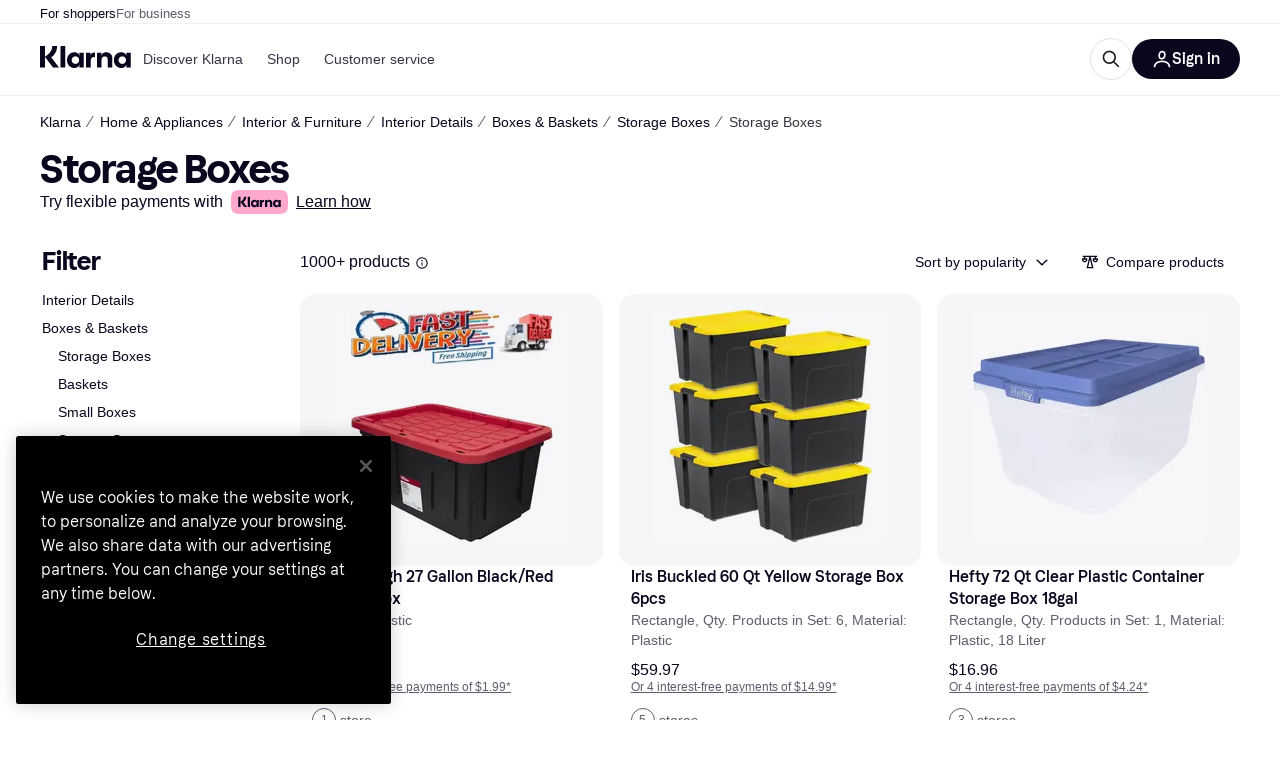

--- FILE ---
content_type: application/javascript
request_url: https://owp.klarna.com/static/63282-420f8aa0.js
body_size: 7465
content:
"use strict";(self.__LOADABLE_LOADED_CHUNKS__=self.__LOADABLE_LOADED_CHUNKS__||[]).push([["63282"],{92342:function(e,t,r){r.d(t,{A:()=>a});var n=r(74848),l=r(949),i=r(31533);let o=({style:e})=>{let{isMobile:t}=(0,l.UgS)();return(0,n.jsxs)("svg",{fill:"none",height:t?"20":"24",role:"img",style:e,viewBox:"0 0 1448 609",xmlns:"http://www.w3.org/2000/svg",children:[(0,n.jsx)("title",{children:"Klarna"}),(0,n.jsx)("path",{d:"M0 304.493C0 180.585 0 118.631 30.3995 74.5079C42.2947 57.2427 57.2427 42.2947 74.5079 30.3995C118.631 0 180.585 0 304.493 0H1142.75C1266.65 0 1328.61 0 1372.73 30.3995C1390 42.2947 1404.95 57.2427 1416.84 74.5079C1447.24 118.631 1447.24 180.585 1447.24 304.493C1447.24 428.402 1447.24 490.356 1416.84 534.479C1404.95 551.744 1390 566.692 1372.73 578.587C1328.61 608.987 1266.65 608.987 1142.75 608.987H304.494C180.585 608.987 118.631 608.987 74.5079 578.587C57.2427 566.692 42.2947 551.744 30.3995 534.479C0 490.356 0 428.402 0 304.493Z",fill:"#FFA8CD"}),(0,n.jsx)("path",{d:"M1166.17 389.005C1140.92 389.005 1121.24 368.125 1121.24 342.771C1121.24 317.416 1140.92 296.536 1166.17 296.536C1191.42 296.536 1211.1 317.416 1211.1 342.771C1211.1 368.125 1191.42 389.005 1166.17 389.005ZM1153.54 437.85C1175.08 437.85 1202.56 429.647 1217.79 397.581L1219.27 398.327C1212.59 415.851 1212.59 426.292 1212.59 428.902V433.003H1266.8V252.538H1212.59V256.64C1212.59 259.25 1212.59 269.69 1219.27 287.214L1217.79 287.96C1202.56 255.894 1175.08 247.691 1153.54 247.691C1101.93 247.691 1065.54 288.706 1065.54 342.771C1065.54 396.835 1101.93 437.85 1153.54 437.85ZM971.216 247.691C946.707 247.691 927.397 256.267 911.801 287.96L910.316 287.214C917 269.69 917 259.25 917 256.64V252.538H862.784V433.003H918.485V337.923C918.485 312.942 932.968 297.281 956.362 297.281C979.757 297.281 991.268 310.704 991.268 337.55V433.003H1046.97V318.162C1046.97 277.147 1015.03 247.691 971.216 247.691ZM782.203 287.96L780.717 287.214C787.401 269.69 787.401 259.25 787.401 256.64V252.538H733.186V433.003H788.887L789.258 346.126C789.258 320.772 802.626 305.484 824.536 305.484C830.477 305.484 835.305 306.23 840.875 307.722V252.538C816.366 247.318 794.457 256.64 782.203 287.96ZM605.073 389.005C579.821 389.005 560.14 368.125 560.14 342.771C560.14 317.416 579.821 296.536 605.073 296.536C630.324 296.536 650.005 317.416 650.005 342.771C650.005 368.125 630.324 389.005 605.073 389.005ZM592.447 437.85C613.985 437.85 641.464 429.647 656.689 397.581L658.174 398.327C651.49 415.851 651.49 426.292 651.49 428.902V433.003H705.706V252.538H651.49V256.64C651.49 259.25 651.49 269.69 658.174 287.214L656.689 287.96C641.464 255.894 613.985 247.691 592.447 247.691C540.83 247.691 504.439 288.706 504.439 342.771C504.439 396.835 540.83 437.85 592.447 437.85ZM426.828 433.003H482.53V172H426.828V433.003ZM385.981 172H329.165C329.165 218.608 300.572 260.368 257.125 290.197L240.043 302.129V172H181V433.003H240.043V303.62L337.706 433.003H409.747L315.797 309.213C358.501 278.266 386.352 230.166 385.981 172Z",fill:"#0B051D"})]})},a=()=>{let e=(0,i.WD)(),{isMobile:t,isTablet:r}=(0,l.UgS)(),a=t?"xs":r?"s":"m";return(0,n.jsxs)(l.EYj,{size:a,weight:"bold",children:[e("PR.Global.KlarnaPaymentMessage.TRY_FLEXIBLE_PAYMENTS_WITH"),(0,n.jsx)(l.azJ,{as:"span",paddingX:"s",children:(0,n.jsx)(o,{style:{verticalAlign:"bottom"}})}),(0,n.jsx)(l.EYj,{inline:!0,weight:"normal",children:(0,n.jsx)(l.N_E,{decoration:"underline",rel:"noreferrer",size:a,target:"_blank",to:e("PR.Global.KlarnaPaymentMessage.INFO_LINK",void 0,!0),children:e("PR.Global.KlarnaPaymentMessage.INFO_LINK_TEXT")})})]})}},62541:function(e,t,r){r.d(t,{A:()=>i});var n=r(74848),l=r(949);let i=({children:e,disableScroll:t=!1,sx:r})=>t?(0,n.jsx)(l.BJc,{direction:"horizontal",children:e}):(0,n.jsx)(l.FNf,{multipleItems:!0,className:"TAwmaZ2CJ4",sx:r,children:e})},29747:function(e,t,r){r.d(t,{R:()=>i}),r(84864),r(57465),r(27495);var n=r(99776);let l=n.Ik({contentType:n.eu("seoText"),id:n.Yj(),title:n.Yj().optional(),slug:n.Yj().regex(RegExp("CL\\d+(|((man_id|attr_\\d+)=\\d+))*|[a-z0-9]+(-[a-z0-9]+)*")),topContent:n.Yj().optional(),bottomContent:n.Yj().optional()}),i=n.Ik({content:l.omit({contentType:!0,id:!0})})},18131:function(e,t,r){r.d(t,{EF:()=>s,QA:()=>i,vb:()=>a}),r(62953),r(27495);var n=r(949),l=r(95707);let i=e=>'"'===e?e:e?" "+e:"";function o(e){if(!e)return;let t=Number(e);return t>0&&t<1}let a=({from:e,to:t,unit:r,labels:l,locale:a,displayAsPrice:s})=>{if(!e&&!t)return"";let c=i(r),u={minimumFractionDigits:+!!(o(t)||o(e)),maximumFractionDigits:2},d=null!=e?s?(0,n.$gu)({price:e,locale:a,currency:r,options:u}):`${(0,n.ZVp)({number:e,locale:a,options:u})}${c}`:"",b=null!=t?s?(0,n.$gu)({price:t,locale:a,currency:r,options:u}):`${(0,n.ZVp)({number:t,locale:a,options:u})}${c}`:"";return null===e?`${null==l?void 0:l.priceTo} ${b}`:null===t?`${null==l?void 0:l.priceFrom} ${d}`:t===e?`${d}`:`${d} - ${b}`},s=({appliedFilterFacets:e,filter:t,labels:r,locale:n})=>{var i;let o=e&&e.length;if(!o)return null;let[s,c]=(null==e||null==(i=e[0])?void 0:i.split("_"))||[],u=(null==t?void 0:t.filterUnit)||(null==t?void 0:t.unit),d=(null==t?void 0:t.filterId)||(null==t?void 0:t.id);return(d&&d.toUpperCase()===l.Wp.PRICE_DROP&&(s=Math.abs(parseFloat(c)).toString(),c="",u="%"),(0,l.x8)(e))?a({displayAsPrice:(0,l.uK)(t),from:s&&!isNaN(Number(s))?Number(s):null,to:c&&!isNaN(Number(c))?Number(c):null,unit:u,labels:r,locale:n}):`${o}`}},427:function(e,t,r){r.d(t,{A:()=>u});var n=r(74848),l=r(949),i=r(19604),o=r(89119),a=r(96540),s=r(94201),c=r(31533);let u=({inMenu:e})=>{var t,r;let u=(0,s.Pj)(),d=(0,o.j)(),b=(0,o.G)(i.M$),p=(0,a.useContext)(l.OHQ.Context),m=()=>{u.injectReducer(i.It,i.Ay),d((0,i.CW)(!b))},j="PR.Global.COMPARE_PRODUCTS",f="PR.Global.CANCEL",g={};return p.l&&(g.borderRadius="xl"),e?(0,n.jsx)(l.W1t.Item,{as:"button",icon:(0,n.jsx)(l.HDf,{}),iconPosition:"left",onClick:m,children:(0,n.jsx)(l.EYj,{size:"s",children:(0,n.jsx)(c.Ay,{children:b?f:j})})}):(0,n.jsx)(l.$nd,(t=function(e){for(var t=1;t<arguments.length;t++){var r=null!=arguments[t]?arguments[t]:{},n=Object.keys(r);"function"==typeof Object.getOwnPropertySymbols&&(n=n.concat(Object.getOwnPropertySymbols(r).filter(function(e){return Object.getOwnPropertyDescriptor(r,e).enumerable}))),n.forEach(function(t){var n;n=r[t],t in e?Object.defineProperty(e,t,{value:n,enumerable:!0,configurable:!0,writable:!0}):e[t]=n})}return e}({},g),r=r={color:"text-primary",hoverBackgroundColor:"grayscale20",icon:!b&&(0,n.jsx)(l.HDf,{}),kind:"ghost",size:p.l?"s":"m",onClick:m,children:(0,n.jsx)(c.Ay,{children:b?f:j})},Object.getOwnPropertyDescriptors?Object.defineProperties(t,Object.getOwnPropertyDescriptors(r)):(function(e,t){var r=Object.keys(e);if(Object.getOwnPropertySymbols){var n=Object.getOwnPropertySymbols(e);r.push.apply(r,n)}return r})(Object(r)).forEach(function(e){Object.defineProperty(t,e,Object.getOwnPropertyDescriptor(r,e))}),t))}},61303:function(e,t,r){r.d(t,{A:()=>s});var n=r(74848),l=r(949),i=r(43185),o=r(34820),a=r(31533);let s=({text:e,shouldHaveScrollLink:t,seoTextLinkText:r,scrollTargetId:s,lazyLoadedWrapperName:c})=>{let u=!(0,l.GuJ)().l,d=(0,a.WD)(),b=(0,o.N3)({lazyLoadedWrapperName:c});return e?(0,n.jsx)(i.A,{preventCollapseOnUnmount:!0,numberOfRows:3,textSize:u?"s":"m",children:(0,n.jsxs)(n.Fragment,{children:[e,t&&(0,n.jsxs)(n.Fragment,{children:[" ",(0,n.jsx)(l.N_E,{title:d("PR.SeoText.READ_MORE_ABOUT_CATEGORY",{categoryName:null==r?void 0:r.toLowerCase()}),onClick:()=>b(s),as:"button",href:`#${s}`,children:d("PR.SeoText.READ_MORE_ABOUT_CATEGORY",{categoryName:null==r?void 0:r.toLowerCase()})})]})]})}):null}},3264:function(e,t,r){r.d(t,{zl:()=>K,Ay:()=>q,gS:()=>Z});var n=r(74848),l=r(92342),i=r(949),o=r(427),a=r(61303),s=r(47226),c=r(82733),u=r(46689),d=r(36491),b=r(29206),p=r(86424);r(62953);var m=r(96540),j=r(31533),f=r(46942),g=r.n(f);let O=function({isOpen:e}){let t=g()("Y26ldRaXhf",{Ncwwzb57RE:e});return(0,n.jsx)("div",{className:t})},v=function({children:e,size:t="m"}){let r=(0,j.WD)(),[l,o]=(0,m.useState)(!1);function a(){o(!1)}return(0,n.jsxs)(n.Fragment,{children:[(0,n.jsx)(O,{isOpen:l}),(0,n.jsx)(i.msM,{alignRight:!0,className:"L0mLHg87yw",open:l,toggleElement:(0,n.jsx)(i.K0,{"aria-label":r("PR.ProductHeader.UserActions.MENU_TOGGLE"),icon:i.TOn,size:t,onClick:l?a:function(){o(!0)}}),width:"auto",onClose:a,children:(0,n.jsx)(i.W1t,{kind:"secondary",onClick:a,children:e})})]})};var y=r(14683);r(18111),r(61701),r(13579),r(20116),r(22489);var h=r(27916);let C="SUBCAT_TAB",x="PRICE_DROP",P="BRAND";var E=r(20062),w=r(89119),A=r(48217),R=r(60248);let k=()=>{let{appliedFilters:e}=(0,d.I)(),t=(0,c.Cq)()||{},r=null==t?void 0:t.children,n=!(null==t?void 0:t.leaf),l=(0,m.useMemo)(()=>{var t;let n;return t=r||[],n=e&&Object.keys(e).length>0,t.filter(e=>!n||e.productCount>0)},[r,e]),i=(null==l?void 0:l.length)||0;return{appliedFilters:e,filteredSubcategories:l,subcategoriesSize:i,showSubcategories:n}};var I=r(62541),S=r(1257);r(27495),r(18237);var T=r(25052),_=r(95707),F=r(36596),D=r(25469);function N(e){for(var t=1;t<arguments.length;t++){var r=null!=arguments[t]?arguments[t]:{},n=Object.keys(r);"function"==typeof Object.getOwnPropertySymbols&&(n=n.concat(Object.getOwnPropertySymbols(r).filter(function(e){return Object.getOwnPropertyDescriptor(r,e).enumerable}))),n.forEach(function(t){var n;n=r[t],t in e?Object.defineProperty(e,t,{value:n,enumerable:!0,configurable:!0,writable:!0}):e[t]=n})}return e}var L=r(59313),$=r(80817),M=r(18131);let z=({quickFilter:e,tabId:t})=>{let r=(0,j.WD)(),l=(0,w.j)(),{locale:o}=(0,$.A)(),{getFilterUrl:a}=(()=>{let e=(0,T.zy)(),{appliedFilters:t,sorting:r,searchQuery:n}=(0,d.I)(),l=(0,D.t)(r);return{getFilterUrl:r=>(({appliedFilters:e={},appliedSubcategories:t,searchQuery:r,sorting:n,location:l,useHashLogic:i=!0})=>{let o=N({},e,t),a=(0,_.dn)(o,i),s=(0,F.Ew)(r),c=n?`sort=${n}`:null,u=[s,a.search,null==c?void 0:c.toLowerCase()].filter(e=>!!e).join("&"),d=a.hash;return`${l.pathname}${u?"?"+u:""}${d?"#"+d:""}`})({appliedFilters:r.reduce((e,t)=>(e[t.filterId]=t.values,e),N({},t)),searchQuery:n,sorting:l,location:e})}})(),s=(0,i.QsY)({base:2,m:4}),c=(0,E.wY)(),u=(0,b.T)(),p=(0,i.QsY)({base:"s",m:"l"}),{appliedFilters:f}=(0,d.I)(),{data:g}=(0,S.W)("PRICE_DROP"),O=(0,m.useMemo)(()=>{var e,t;return null!=(t=null==g||null==(e=g.facet)?void 0:e.intervalCounts.some(e=>e.count>0))&&t},[g]),v=(0,m.useMemo)(()=>{var e,t;return null!=(t=null==f||null==(e=f.FEATURES)?void 0:e.includes("sale"))&&t},[f]),y=(null==f?void 0:f[null==e?void 0:e.id])||[],h=(0,m.useMemo)(()=>({priceTo:r("PR.CategoryPage.Filter.PRICE_TO"),priceFrom:r("PR.CategoryPage.Filter.PRICE_FROM")}),[r]);return(0,n.jsx)(I.A,{children:null==e?void 0:e.options.map((r,d)=>{var b;let{key:j,label:f,values:g}=(t=>{let r,n=t.value,l=[];switch(null==e?void 0:e.type){case _.Uy.OPTIONS:case _.Uy.COLOR:r=t.id,l=[...y,t.id];break;case _.Uy.RANGE:{let i=null===t.from?_.Jd:Number(t.from),a=null===t.to?_.vD:Number(t.to);r=`${i}_${a}`,n=(0,M.vb)({from:t.from,to:t.to,unit:null==e?void 0:e.unit,labels:h,locale:o,displayAsPrice:(0,_.uK)(e)}),l=[r];break}case _.Uy.INTERVAL:l=[r=`${t.from}_${t.to}`]}return{key:r,label:n,values:l}})(r),C=(null==e?void 0:e.id)==="PRICE_DROP"&&O&&!v,x=a([{filterId:null==e?void 0:e.id,values:g},...C?[{filterId:"FEATURES",values:["sale"]}]:[]]);return(0,n.jsx)(i.Fr7,{fullWidth:!0,as:L.A,borderRadius:"full",href:x,imageFullSize:c&&(null==e?void 0:e.id)==="PRICE_DROP",imageSrc:null==(b=r.image)?void 0:b.path,label:f,lazyLoad:d>s,size:p,title:`${f} ${u}`,onClick:()=>{let r;return r=g[0],void(0,m.startTransition)(()=>{if(g){let n={quickFilterTabId:t,selectedFilterId:e.id,selectedFilterName:null==e?void 0:e.name,selectedFilterValue:f,selectedFilterValueId:r};A.A.trackEvent("Apply quick filter",n)}l((0,R.qv)(!1))})}},j)})})},U=({option:e,displayedOnRender:t})=>{var r,l;let o=(0,b.T)(),{handleClick:a}=(({subcategory:e,onClick:t})=>{let r=(0,w.j)();return{handleClick:()=>{A.A.trackEvent("Apply quick filter",{selectedFilterName:"SUBCATEGORY",selectedFilterId:"SUBCATEGORY",selectedFilterValueId:null==e?void 0:e.id,selectedFilterValue:null==e?void 0:e.name}),r((0,R.qv)(!1)),t&&t(e)}}})({subcategory:e});return(null==e?void 0:e.id)?(0,n.jsxs)(n.Fragment,{children:[(0,n.jsx)(i.Ft2,{desktop:!0,tablet:!0,children:(0,n.jsx)(i.Fr7,{fullWidth:!0,alignX:"left",as:L.A,borderRadius:"full",href:e.url,imageSrc:null==(r=e.image)?void 0:r.path,label:e.name,lazyLoad:!t,size:"l",title:`${e.name} ${o} `,onClick:a})}),(0,n.jsx)(i.Ft2,{mobile:!0,children:(0,n.jsx)(i.Fr7,{as:L.A,borderRadius:"full",href:e.url,imageSrc:null==(l=e.image)?void 0:l.path,label:e.name,lazyLoad:t,size:"s",title:`${e.name} ${o} `,onClick:a})})]}):null},V=()=>{let{filteredSubcategories:e,subcategoriesSize:t}=k(),r=(0,i.QsY)({base:2,m:4});return t<1?null:(0,n.jsx)(I.A,{children:e.map((e,t)=>(0,n.jsx)(U,{displayedOnRender:t<=r,option:e},e.id))})},B=()=>{let e=(0,E.gW)(),{subcategoriesSize:t}=k(),r=(0,h.aC)(),l=e.find(e=>e.id===P),o=e.filter(e=>e.id!==P),a=(0,u.e)(),s=null==a?void 0:a.id,c=(0,m.useRef)(!1);return((0,m.useEffect)(()=>{c.current=!1},[s]),e&&0!==e.length||0!==t)?(0,n.jsxs)(n.Fragment,{children:[t>0&&(0,n.jsx)(i.tUM.Panel,{renderOnMount:r,tabId:C,children:(0,n.jsx)(V,{})}),l&&(0,n.jsx)(i.tUM.Panel,{renderOnMount:r,tabId:P,children:(0,n.jsx)(z,{quickFilter:l,tabId:P})}),o.map(e=>(0,n.jsx)(i.tUM.Panel,{tabId:e.id,children:(0,n.jsx)(z,{quickFilter:e,tabId:e.id})},e.id))]}):null},H=()=>{let e=(0,E.gW)(),t=(0,j.WD)(),{subcategoriesSize:r,filteredSubcategories:l,showSubcategories:o}=k(),a=r>0&&o,s=(0,E.wY)(),c=t("PR.Search.SERP.Navigation.ToggleButton.CATEGORIES"),u=[...a?[{id:C,type:"SUBCATEGORY",name:c,options:l}]:[],...e];if(!(u.length>0))return null;let d=e.map(e=>e.id).join(","),b=a?`${r}${d}`:d,p=s&&e.some(e=>e.id===x)?x:a?C:e[0].id||0;return(0,n.jsxs)(i.tUM,{initialActiveTabId:p,children:[u.length>1&&(0,n.jsx)(i.tUM.List,{borderless:!0,children:u.map(e=>(0,n.jsx)(i.tUM.Item,{id:e.id,children:e.name},e.id))}),(0,n.jsx)(B,{})]},b)},Y=()=>{let e=(0,b.T)();return(0,n.jsx)(i.DZT,{level:1,marginBottom:"none",size:{base:"m",m:"l",l:"xl"},weight:"heavy",children:e})};var G=r(30565);let W=function({query:e}){let t=(0,j.WD)(),r=(0,m.useContext)(i.OHQ.Context),l=(0,G.h)();return e?(0,n.jsx)(i.V11,{"aria-label":`${t("PR.Global.DELETE")} ${e}`,backgroundColor:"grayscale100",hoverBackgroundColor:"grayscale90",iconColor:"textOnBackground",size:r.m?"m":"s",textColor:"textOnBackground",title:`"${e}"`,onClick:l}):null},Z="guide-text-bottom-content",K="BelowTheFoldSections",q=()=>{var e,t;let r=(0,u.e)(),m=(0,c.gA)(),{searchQuery:j}=(0,d.I)(),f=(0,p.jj)("enable_product_comparison"),g=(0,p.c5)("show_klarna_payment_message"),{data:O}=(0,s.ad)({categoryId:null==r?void 0:r.id}),h=(0,b.T)(),C=!!(null==O||null==(e=O.content)?void 0:e.topContent),x=!!(null==O||null==(t=O.content)?void 0:t.bottomContent);return(0,n.jsxs)(i.BJc,{gap:"sm",marginBottom:{base:"sm",m:"l",l:"xl"},position:"relative",children:[(0,n.jsx)(Y,{}),C&&(0,n.jsx)(a.A,{lazyLoadedWrapperName:K,scrollTargetId:Z,seoTextLinkText:h,shouldHaveScrollLink:x,text:O.content.topContent}),(0,n.jsx)(i.Ft2,{mobile:!0,tablet:!0,children:(0,n.jsx)(i.azJ,{position:"absolute",right:0,top:0,children:(0,n.jsxs)(v,{children:[(0,n.jsx)(y.A,{}),f&&m>0&&(0,n.jsx)(o.A,{inMenu:!0})]})})}),g&&(0,n.jsx)(l.A,{}),(0,n.jsx)(i.Ft2,{mobile:!0,tablet:!0,children:j&&(0,n.jsx)(i.azJ,{paddingBottom:"s",children:(0,n.jsx)(W,{query:j})})}),(0,n.jsx)(H,{})]})}},14683:function(e,t,r){r.d(t,{A:()=>d}),r(62953);var n=r(74848),l=r(949),i=r(92033),o=r(36491),a=r(96540),s=r(95707),c=r(31533);let u=e=>{var t,r,{icon:i,text:o,children:a,onClick:s}=e,c=function(e,t){if(null==e)return{};var r,n,l=function(e,t){if(null==e)return{};var r,n,l={},i=Object.keys(e);for(n=0;n<i.length;n++)r=i[n],t.indexOf(r)>=0||(l[r]=e[r]);return l}(e,t);if(Object.getOwnPropertySymbols){var i=Object.getOwnPropertySymbols(e);for(n=0;n<i.length;n++)r=i[n],!(t.indexOf(r)>=0)&&Object.prototype.propertyIsEnumerable.call(e,r)&&(l[r]=e[r])}return l}(e,["icon","text","children","onClick"]);return(0,n.jsxs)(l.W1t.Item,(t=function(e){for(var t=1;t<arguments.length;t++){var r=null!=arguments[t]?arguments[t]:{},n=Object.keys(r);"function"==typeof Object.getOwnPropertySymbols&&(n=n.concat(Object.getOwnPropertySymbols(r).filter(function(e){return Object.getOwnPropertyDescriptor(r,e).enumerable}))),n.forEach(function(t){var n;n=r[t],t in e?Object.defineProperty(e,t,{value:n,enumerable:!0,configurable:!0,writable:!0}):e[t]=n})}return e}({as:"button",icon:i?(0,n.jsx)(i,{}):void 0,iconPosition:"left",onClick:s},c),r=r={children:[o&&(0,n.jsx)(l.EYj,{size:"s",children:o}),a]},Object.getOwnPropertyDescriptors?Object.defineProperties(t,Object.getOwnPropertyDescriptors(r)):(function(e,t){var r=Object.keys(e);if(Object.getOwnPropertySymbols){var n=Object.getOwnPropertySymbols(e);r.push.apply(r,n)}return r})(Object(r)).forEach(function(e){Object.defineProperty(t,e,Object.getOwnPropertyDescriptor(r,e))}),t))},d=function({inFilterModal:e}){var t;let r=s.Wp.ONLY_IN_STOCK,d=(0,c.WD)(),{appliedFilters:b}=(0,o.I)(),p=!!(null==b||null==(t=b[r])?void 0:t[0]),m=(0,i.sA)(r),j=(0,i.qR)(r),[f,g]=(0,a.useState)(p),O=d("PR.CategoryPage.Button.ONLY_IN_STOCK");(0,a.useEffect)(()=>{g(p)},[p]);let v=(0,a.useCallback)(()=>{g(e=>!e),(0,a.startTransition)(()=>{p?j():m(["true"])})},[m,j,p]);return e?(0,n.jsx)(l.azJ,{flex:!0,alignY:"center",height:44,children:(0,n.jsx)(l.dOG,{active:f,kind:"form",label:O,onChange:v})}):(0,n.jsxs)(n.Fragment,{children:[(0,n.jsx)(l.Ft2,{mobile:!0,tablet:!0,children:(0,n.jsx)(u,{onClick:v,children:(0,n.jsx)(l.Sc0,{checked:f,label:O,size:"s"})})}),(0,n.jsx)(l.Ft2,{desktop:!0,children:(0,n.jsx)(l.Sc0,{checked:f,className:"UygtCQMoGQ",label:O,size:"s",onClick:v})})]})}},47226:function(e,t,r){r.d(t,{Go:()=>v,aO:()=>O,ad:()=>h,nB:()=>y,x6:()=>g}),r(18111),r(61701),r(26910),r(18237);var n=r(97286),l=r(53110),i=r(55824),o=r(38578),a=r(3963),s=r(86424),c=r(43604),u=r(80817),d=r(29747),b=r(99930),p=r(95707),m=r(36491);function j(e){for(var t=1;t<arguments.length;t++){var r=null!=arguments[t]?arguments[t]:{},n=Object.keys(r);"function"==typeof Object.getOwnPropertySymbols&&(n=n.concat(Object.getOwnPropertySymbols(r).filter(function(e){return Object.getOwnPropertyDescriptor(r,e).enumerable}))),n.forEach(function(t){var n;n=r[t],t in e?Object.defineProperty(e,t,{value:n,enumerable:!0,configurable:!0,writable:!0}):e[t]=n})}return e}function f(e,t){return t=null!=t?t:{},Object.getOwnPropertyDescriptors?Object.defineProperties(e,Object.getOwnPropertyDescriptors(t)):(function(e,t){var r=Object.keys(e);if(Object.getOwnPropertySymbols){var n=Object.getOwnPropertySymbols(e);r.push.apply(r,n)}return r})(Object(t)).forEach(function(r){Object.defineProperty(e,r,Object.getOwnPropertyDescriptor(t,r))}),e}let g=2,O=e=>Object.keys(e).map(t=>(0,p.Le)(e[t],t)).sort((e,t)=>(0,p.jw)(e,t)).join("%7C"),v=e=>Object.values(e).reduce((e,t)=>e+t.length,0),y=e=>(0,b.Ib)("cl-contentful-category-description",async({categoryId:e,activeFilterString:t,locale:r})=>{var n;let o=t?`CL${e}%7C${t}`:`CL${e}`;try{let{data:e}=await i.k.getContentBySlug("seoText",o,{locale:r,validationSchema:d.R});return e}catch(e){if((0,l.F0)(e)&&(null==(n=e.response)?void 0:n.status)===404)return null;throw e}},j({staleTime:c.Vt,placeholderData:void 0},e)),h=(e,t)=>{let{locale:r}=(0,u.A)(),{appliedFilters:l}=(0,m.I)(),i=y(t),c=(0,s.c5)("cl").use_category_description,d=O(l),b=(0,o.n)(),p=v(l),h=(0,n.I)(f(j({},i(f(j({},e),{locale:r,activeFilterString:d}))),{enabled:c&&p<=g}));return(0,a.i)(h,b)}},30565:function(e,t,r){r.d(t,{h:()=>a});var n=r(93555),l=r(25052),i=r(71654),o=r(36491);let a=()=>{let e=(0,l.zy)(),t=(0,n.Z)(),{appliedFilters:r,sorting:a}=(0,o.I)();return()=>{(0,i.b)({appliedFilters:r,sorting:a,location:e,navigate:t})}}},29206:function(e,t,r){r.d(t,{T:()=>s});var n=r(89119),l=r(96540),i=r(24270),o=r(60248),a=r(46689);let s=()=>{let e=(0,a.e)(),t=null==e?void 0:e.name,r=(0,n.G)(o.uP),{seoTitle:s,subcategoryTitle:c}=(0,i.zd)();return(0,l.useMemo)(()=>r?s:c?c:t?t:void 0,[t,r,s,c])}},46689:function(e,t,r){r.d(t,{e:()=>l});var n=r(24270);let l=()=>{let{data:e}=(0,n.zd)(),t=null==e?void 0:e.category;return null!=t?t:void 0}},28788:function(e,t,r){r.d(t,{N:()=>n}),r(16280);class n extends Error{constructor(){super("Query was called with one or more invalid arguments"),function(e,t,r){t in e?Object.defineProperty(e,t,{value:r,enumerable:!0,configurable:!0,writable:!0}):e[t]=r}(this,"status",void 0),this.name="InvalidQueryArgumentError",this.status=400,Error.captureStackTrace&&Error.captureStackTrace(this,n)}}}}]);

--- FILE ---
content_type: application/javascript
request_url: https://owp.klarna.com/static/ProductSection-a764cfc4.js
body_size: 11788
content:
"use strict";(self.__LOADABLE_LOADED_CHUNKS__=self.__LOADABLE_LOADED_CHUNKS__||[]).push([["59610"],{32905:function(e,t,n){n.d(t,{G:()=>l,a:()=>i}),n(18111),n(13579);var r=n(86424);let i=(e,t)=>t&&e?"PR.ProductPage.Installment.Disclaimer.ALL_DISCLAIMERS":!t&&e?"PR.ProductPage.Installment.Disclaimer.KLARNA_INSTALLMENTS_DISCLAIMERS":t&&!e?"PR.ProductPage.PROMOTED_INSTALLMENT_DISCLAIMER":void 0,l=(e,t)=>{var n,l;let o=null==(n=(0,r.c5)("klarna_installments"))?void 0:n.installment_disclaimer_position,s=null==(l=(0,r.c5)("klarna_installments"))?void 0:l.enable_klarna_installments,a=null==e?void 0:e.some(e=>"promoted-installment-offer"===e.type);return{shouldShowDisclaimer:(o===t||!t)&&(s||a),translationKey:i(s,a)}}},60226:function(e,t,n){n.d(t,{A:()=>u}),n(62953);var r=n(74848),i=n(46942),l=n.n(i),o=n(949);let s=({visible:e,direction:t,color:n})=>(0,r.jsx)(o.azJ,{"aria-hidden":!0,bottom:0,left:"left"===t?0:void 0,position:"absolute",right:"right"===t?0:void 0,sx:{pointerEvents:"none",opacity:+!!e,transition:"opacity 0.3s ease-in-out",background:`linear-gradient(to ${t}, transparent 0%, ${n} 100%)`},top:0,width:o.Tl3.space.l,zIndex:1});var a=n(25858),c=n.n(a),d=n(96540);let u=e=>{var t,n,{className:i,mobileOnly:a=!1,children:u,onScroll:p,paddingX:g,backgroundColor:h,showFadeIndicators:f=!1}=e,j=function(e,t){if(null==e)return{};var n,r,i=function(e,t){if(null==e)return{};var n,r,i={},l=Object.keys(e);for(r=0;r<l.length;r++)n=l[r],t.indexOf(n)>=0||(i[n]=e[n]);return i}(e,t);if(Object.getOwnPropertySymbols){var l=Object.getOwnPropertySymbols(e);for(r=0;r<l.length;r++)n=l[r],!(t.indexOf(n)>=0)&&Object.prototype.propertyIsEnumerable.call(e,n)&&(i[n]=e[n])}return i}(e,["className","mobileOnly","children","onScroll","paddingX","backgroundColor","showFadeIndicators"]);let v=(0,o.DPo)(),m=(0,d.useContext)(o.OHQ.Context),b=(0,d.useRef)(null),[x,O]=(0,d.useState)(!1),[y,P]=(0,d.useState)(!1),A=v.color[null!=h?h:"backgroundSecondary"],R=(0,d.useCallback)(()=>{let e=b.current;if(!e)return;let{scrollLeft:t,scrollWidth:n,clientWidth:r}=e;O(t>0),P(t<n-r-1)},[]),S=c()((0,d.useCallback)(()=>{R(),null==p||p()},[R,p]),100);return((0,d.useEffect)(()=>{R();let e=new ResizeObserver(R);return b.current&&e.observe(b.current),()=>e.disconnect()},[R,u]),a&&m.l)?(0,r.jsx)(r.Fragment,{children:u}):(0,r.jsxs)(o.azJ,(t=function(e){for(var t=1;t<arguments.length;t++){var n=null!=arguments[t]?arguments[t]:{},r=Object.keys(n);"function"==typeof Object.getOwnPropertySymbols&&(r=r.concat(Object.getOwnPropertySymbols(n).filter(function(e){return Object.getOwnPropertyDescriptor(n,e).enumerable}))),r.forEach(function(t){var r;r=n[t],t in e?Object.defineProperty(e,t,{value:r,enumerable:!0,configurable:!0,writable:!0}):e[t]=r})}return e}({className:l()("cYRYwiQAT9",i)},j),n=n={children:[(0,r.jsx)(o.azJ,{ref:b,className:"Wch_pzkgyA",paddingX:null!=g?g:{base:"s",m:"xxl"},sx:{scrollPaddingX:{base:"0",m:"xxl"},scrollSnapPaddingX:{base:"xxl",m:"xxl"}},onScroll:S,children:u}),f&&(0,r.jsxs)(r.Fragment,{children:[(0,r.jsx)(s,{color:A,direction:"left",visible:x}),(0,r.jsx)(s,{color:A,direction:"right",visible:y})]})]},Object.getOwnPropertyDescriptors?Object.defineProperties(t,Object.getOwnPropertyDescriptors(n)):(function(e,t){var n=Object.keys(e);if(Object.getOwnPropertySymbols){var r=Object.getOwnPropertySymbols(e);n.push.apply(n,r)}return n})(Object(n)).forEach(function(e){Object.defineProperty(t,e,Object.getOwnPropertyDescriptor(n,e))}),t))}},71763:function(e,t,n){n.d(t,{A:()=>o});var r=n(74848),i=n(94201),l=n(24836);let o=(0,i.Ng)(function(e){return{appliedFilters:(0,l.g0)(e),productCount:(0,l.dA)(e)}})(function({appliedFilters:e,children:t,productCount:n}){return 0!==n||e&&0!==Object.keys(e).length?(0,r.jsx)(r.Fragment,{children:t}):null})},38466:function(e,t,n){n.r(t),n.d(t,{default:()=>Y}),n(62953);var r=n(74848),i=n(949),l=n(79496),o=n(27916),s=n(15620),a=n(89119),c=n(96540),d=n(84579),u=n(58881),p=n(31533),g=n(53634),h=n(24836),f=n(60226),j=n(71763);let v=()=>{var e;let t=null==(e=Object.keys((0,a.G)(h.g0)))?void 0:e.length,n=(0,a.j)();return(0,r.jsxs)(i.$nd,{backgroundColor:"none",borderRadius:"xl",color:"text-primary",icon:(0,r.jsx)(i.YGH,{inline:!0,size:"m"}),kind:"primary",paddingRight:"sm",size:"s",onClick:()=>{n((0,h.QN)(!0))},children:[(0,r.jsx)(p.Ay,{children:"PR.Global.FilterControl.Button.OPEN_FILTERS"}),!!t&&(0,r.jsx)(i.azJ,{sx:{marginLeft:4},children:(0,r.jsx)(i.C1K,{backgroundColor:"grayscale100",content:t})})]})},m=function(){let e,t=(0,a.j)(),n=(0,p.WD)(),l=(0,a.G)(h.RW),o=!(0,c.useContext)(i.OHQ.Context).m,s=n("PR.Search.Sorting.DropdownText.LABEL"),d=e=>n(`PR.Search.Sorting.DropdownText.${e}`),u=[{id:"POPULARITY",value:d("POPULARITY")},{id:"PRICE_ASC",value:d("PRICE_ASC")},{id:"PRICE_DESC",value:d("PRICE_DESC")},{id:"PRICE_DROP",value:d("PRICE_DROP")},{id:"RATING",value:d("RATING")},{id:"TREND",value:d("TREND")},{id:"NAME",value:d("NAME")}];return(0,r.jsx)(i.l6P,{buttonWeight:"medium",className:"i3IzqONMqc",fullWidth:o,kind:"secondary",nativeItemThreshold:null,options:u,selected:l,sheetTitle:s,size:"s",staticLabel:(e=d(l),o?e:`${s} ${e.toLowerCase()}`),onSelect:e=>{var n;t((n=e.id,e=>{e((0,h.oV)(n))}))}})},b=()=>{let e=(0,a.G)(h.yF),t=(0,a.G)(h.dA),n=(0,p.WD)(),o=(0,i.QsY)({base:!1,xs:!0});return(0,r.jsxs)(r.Fragment,{children:[(0,r.jsx)(i.Ft2,{mobile:!0,tablet:!0,children:(0,r.jsx)("div",{className:"rps1FNYnT7",children:(0,r.jsx)(f.A,{children:(0,r.jsxs)(i.BJc,{alignX:"space-between",alignY:"center",columnGap:"s",direction:"horizontal",paddingRight:"s",paddingTop:"s",paddingX:"m",width:"100%",wrap:!1,children:[(0,r.jsxs)(i.azJ,{alignY:"center",direction:"horizontal",children:[(0,r.jsx)(i.EYj,{size:"s",textWrap:"no-wrap",children:`${(0,d._)(t+e)} ${o?n("PR.Search.SERP.SectionHeading.Span.PRODUCTS"):""}`.toLowerCase()}),(0,r.jsx)(l.A,{})]}),(0,r.jsxs)(i.BJc,{alignX:"right",alignY:"center",direction:"horizontal",gap:"none",wrap:!1,children:[(0,r.jsx)(j.A,{children:(0,r.jsx)(v,{})}),(0,r.jsx)(m,{})]})]})})})}),(0,r.jsx)(i.Ft2,{desktop:!0,children:(0,r.jsx)(i.BJc,{alignX:"right",alignY:"bottom",direction:"horizontal",gap:"xs",children:(0,r.jsx)(i.azJ,{paddingRight:"s",children:(0,r.jsx)(m,{})})})})]})};var x=n(23595);let O=function(){let e=(0,p.WD)(),t=(0,a.G)(h.yF);return(0,r.jsx)(i.azJ,{paddingTop:"m",children:(0,r.jsx)(i.ppr,{kind:t>0?"small-block":"block",text:e("PR.CategoryPage.Alert.NO_PRODUCTS_FOUND"),type:"NO_PRODUCTS_IN_PRODUCT_LISTING"})})};n(27495);var y=n(46347),P=n(25052),A=n(66799),R=n(2351),S=n(2640);let w=function(){var e;let t,n,i,l,o,[s,d]=(0,c.useState)(!1),u=(0,a.G)(h.$_),p=(0,a.G)(h.m1)||{},g=(0,P.zy)(),f=(0,A.mk)(u+g.search+(s?g.hash:"")),{currentPage:j,pageCount:v}=(t=(0,a.G)(h.WE)||1,n=(0,a.G)(h.dA)||0,l=t<(i=Math.ceil(Math.min(n,75e3)/S.$N))?(0,R.Ed)(f,t+1):void 0,o=t>1?(0,R.Ed)(f,t-1):void 0,{currentPage:t,pageCount:i,nextUrl:l,prevUrl:o});return((0,c.useEffect)(()=>{d(!0)},[]),v<=1||(null==(e=p.head)?void 0:e.robots)==="noindex")?null:(0,r.jsx)(y.A,{currentPage:j,currentUrl:f,pageCount:v})};n(18111),n(61701);var C=n(23293),E=n(85692),I=n(13056);let D=(0,c.forwardRef)(function(e,t){return(0,r.jsx)("div",{ref:t,className:"fADGA5yJnM"})});var _=n(65239),N=n(48217),k=n(52746);n(22489),n(7588);var L=n(93555);let T=({url:e,onClick:t,children:n})=>(0,r.jsx)("button",{className:"t0J9rGXrpw",onClick:n=>t(n,e),children:n});n(25440);var G=n(11536);let $=e=>!!e,M=({productId:e,variantCount:t,inView:n})=>{let l=(0,L.Z)(),o=(0,a.G)(t=>(0,h.tc)(t,e)),s=(0,c.useMemo)(()=>null==o?void 0:o.map(e=>{var t;return null==(t=e.image)?void 0:t.path}).filter($),[o]);(0,c.useEffect)(()=>{n&&s&&s.length>0&&s.slice(0,4===s.length?4:3).map(e=>(({path:e,width:t,height:n})=>{if(!e)return;let r=e.replace("/product/",`/product/${t}x${n}/`);return(0,G.sk)(r)})({path:e,width:40,height:40})).filter($).forEach(e=>{new Image().src=e})},[n,e,s]);let d=(e,t)=>{e.stopPropagation(),e.preventDefault(),l(t)};if(!t)return null;let u=s&&s.length>0;return o&&(null==o?void 0:o.length)!==0&&u?(0,r.jsx)(i.AAZ.Variants,{variantCount:t,children:o.map((e,t)=>{var n;return(0,r.jsx)(T,{url:e.url,onClick:d,children:(0,r.jsx)(i.AAZ.Variant,{imageSize:40,imageSrc:null==(n=e.image)?void 0:n.path,index:t})},e.id)})}):(0,r.jsx)(i.AAZ.Variants,{variantCount:t})},z=({imageLazyLoad:e,listIndex:t,productId:n})=>{var i,l,s;let c=(0,a.G)(e=>(0,h.y9)(e,n)),d=null==c||null==(i=c.productGroup)?void 0:i.numberOfMembers,{ref:u,inView:p}=(({variantCount:e})=>{let t=(0,o.Ny)(),n=(0,o.Bb)(),{ref:r,inView:i}=(0,E.Wx)({triggerOnce:!0,rootMargin:"300px",skip:!(e&&e>0&&!(t||n))});return{ref:r,inView:i}})({variantCount:d}),g=(0,a.G)(h.k0),f=(0,a.G)(h.nQ),j={altPrefix:t<8?f:void 0,category:{id:g},product:c,imageLazyLoad:e,onClick:()=>{var e,n,r,i;N.A.trackEvent("Click on product in listing",{productClass:c.classification,productKrn:(0,k.Hn)(c.id),productName:c.name,brandId:(null==(e=c.brand)?void 0:e.id)||void 0,brandName:(null==(n=c.brand)?void 0:n.name)||void 0,listingIndex:t,ribbonType:null==(r=c.ribbon)?void 0:r.type,ribbonValue:null==(i=c.ribbon)?void 0:i.value})},variants:d&&(0,r.jsx)(M,{inView:p,productId:n,variantCount:d})};return(0,r.jsx)(_.A,(l=function(e){for(var t=1;t<arguments.length;t++){var n=null!=arguments[t]?arguments[t]:{},r=Object.keys(n);"function"==typeof Object.getOwnPropertySymbols&&(r=r.concat(Object.getOwnPropertySymbols(n).filter(function(e){return Object.getOwnPropertyDescriptor(n,e).enumerable}))),r.forEach(function(t){var r;r=n[t],t in e?Object.defineProperty(e,t,{value:r,enumerable:!0,configurable:!0,writable:!0}):e[t]=r})}return e}({},j),s=s={ref:u},Object.getOwnPropertyDescriptors?Object.defineProperties(l,Object.getOwnPropertyDescriptors(s)):(function(e,t){var n=Object.keys(e);if(Object.getOwnPropertySymbols){var r=Object.getOwnPropertySymbols(e);n.push.apply(n,r)}return n})(Object(s)).forEach(function(e){Object.defineProperty(l,e,Object.getOwnPropertyDescriptor(s,e))}),l))},B=(0,c.forwardRef)(function({productId:e,index:t,imageLoadCount:n},l){return(0,r.jsx)(i.ELT.Item,{columnSpan:1,rowSpan:1,children:e?(0,r.jsx)(z,{imageLazyLoad:t>=n,listIndex:t,productId:e}):(0,r.jsx)(D,{ref:l})})}),W=({imageLoadCount:e})=>{let t=(0,a.G)(h.d$),n=(0,c.useRef)(!1),{ref:l,items:s}=function(e,t=!0){let n=(0,o.aC)(),[r,l]=(0,c.useState)(n),s=(0,i.QsY)(S.hm)*(0,i.QsY)({base:2,l:3}),a=(0,c.useCallback)(()=>{r||l(!0)},[r]),{ref:d}=(0,E.Wx)({triggerOnce:!0,onChange:e=>e&&a()});return(0,I.A)(a),(0,C.BC)(a),{ref:d,items:(0,c.useMemo)(()=>{let n=e||[],i=n.slice(0,r?n.length:s);return t?[...i,...Array.from({length:r||n.length<s?0:Math.min(S.$N,n.length)-s})]:i},[e,r,s,t])}}(t),d=(0,a.G)(h.dA),u=(0,a.G)(h.NF);return(0,r.jsx)(i.ELT,{columns:S.hm,hideUnfilledRows:d>u,withBorders:!1,children:s.map((t,i)=>{let o=!t&&!n.current;return o&&(n.current=!0),(0,r.jsx)(B,{ref:o?l:void 0,imageLoadCount:e,index:i,productId:t},t||i)})})},F=({isLoading:e,loadMoreProducts:t})=>{let n=(0,a.G)(h.dA),l=(0,a.G)(h.NF),o=(0,p.WD)();return n>0&&n>l?(0,r.jsx)(i.azJ,{paddingY:"s",children:(0,r.jsx)(i.eqV,{withGradient:!0,additionalInfo:o("PR.CategoryList.LOAD_MORE_EXTRA_INFO",{numberOfLoadedProducts:l,totalProducts:n}),loadedItems:l,loading:e,totalItems:n,onClick:t,children:o("PR.Global.LOAD_MORE_PRODUCTS")})}):null},U=()=>{let[e,t]=(0,c.useState)(!1),n=(0,a.j)(),f=(0,a.G)(h.dA),j=(0,a.G)(h.NF),v=(0,a.G)(h.g0),m=(0,a.G)(h.AE),y=(0,a.G)(h.k0),P=(0,o.aC)(),A=(0,o.Ny)(),R=(0,a.G)(h.RQ),S=(0,a.G)(h.RW),C=(0,p.WD)(),E=(0,a.G)(s.pc),I=(0,c.useCallback)(()=>{t(!0),n((0,g.mg)({appliedFilters:v,appliedSubcategories:m,categoryId:y,productListSize:j,sorting:S})).then(()=>{t(!1)})},[v,m,y,j,S,n]),D=0===Object.keys(v||{}).length,_=0===f||0===j,N=E!==u.yc;if(_&&(N||D))return null;let k=`${(0,d._)(f)} ${C("PR.Search.SERP.SectionHeading.Span.PRODUCTS")}`.toLowerCase();return(0,r.jsxs)(i.azJ,{paddingBottom:"s",children:[(0,r.jsxs)(i.Ft2,{desktop:!0,children:[(0,r.jsxs)("div",{className:"xDIT3HipYM",children:[(0,r.jsxs)("div",{className:"QVc_92Kzgs",children:[(0,r.jsx)(i.EYj,{className:"WESRv27AZh",textWrap:"truncate",weight:"bold",children:k}),(0,r.jsx)(l.A,{})]}),(0,r.jsx)(b,{})]}),(0,r.jsx)(x.A,{})]}),(0,r.jsx)(i.Ft2,{mobile:!0,tablet:!0,children:(0,r.jsx)(b,{})}),f>0?(0,r.jsx)(W,{imageLoadCount:A?4:8}):!R&&(0,r.jsx)(O,{}),(0,r.jsx)(F,{isLoading:e,loadMoreProducts:I}),(0,r.jsx)(i.cGx,{invisible:!0}),P&&(0,r.jsx)(w,{})]})};U.propTypes={};let Y=U},38601:function(e,t,n){n.d(t,{n:()=>r});let r=56},2351:function(e,t,n){n.d(t,{Ed:()=>i,jA:()=>l,mm:()=>o}),n(27495),n(18111),n(22489),n(62953),n(25440);let r=(e,t,n)=>{let r=e.split(t);return r[0]+=n,r.join(t)};function i(e,t){let n=e,[i,l]=n.split("?"),o=l&&l.split("&").filter(e=>"filters=true"!==e).join("&");return(n=i+(o?`?${o}`:"")).match(/.+\?.*page=.+/)?n=t>1?n.replace(/(\??&?)page=[0-9]+/,`$1page=${t}`):n.replace(/(\??&?)page=[0-9]+/,""):n.includes("?")?t>1&&(n=n.includes("#")?r(n,"#",`&page=${t}`):`${n}&page=${t}`):t>1&&(n=n.includes("#")?r(n,"#",`?page=${t}`):`${n}?page=${t}`),n}function l(e,t){return e===t-1?"prev":e===t+1?"next":void 0}function o(e,t){let n=e-2,r=e-1,i=e+1,l=e+2,o=Math.floor((1+n)/2),s=(l+t)/2,a=e>1&&1!==r&&1!==n&&1!==o,c=e>7,d=e>=3,u=e>1,p=e<t,g=e<t-1,h=e<t-6,f=e<t&&t!==i&&t!==l&&t!==s;var j=[...a?[1]:[],...c?[Math.floor(o)]:[],...d?[n]:[],...u?[r]:[],e,...p?[i]:[],...g?[l]:[],...h?[Math.ceil(s)]:[],...f?[t]:[]];let v=j.length;for(let e=0;e<v;e++)j[e]>j[e-1]+1&&(j.splice(e,0,"..."),v++);return j}},58881:function(e,t,n){n.d(t,{yc:()=>r});let r="Direct"},13056:function(e,t,n){n.d(t,{A:()=>i});var r=n(96540);function i(e=()=>{}){(0,r.useEffect)(()=>{let t={passive:!0},n=()=>{e(),window.removeEventListener("scroll",n,t)};return window.addEventListener("scroll",n,t),()=>{window.removeEventListener("scroll",n,t)}},[e])}},46347:function(e,t,n){n.d(t,{A:()=>s}),n(18111),n(61701);var r=n(74848),i=n(949),l=n(2351);let o=({currentPage:e,toUrl:t,rel:n,item:l})=>l===e||"..."===l?(0,r.jsx)(i.EYj,{children:l}):(0,r.jsx)(i.N_E,{as:"a",href:t,rel:n,children:l}),s=({currentPage:e,currentUrl:t,pageCount:n})=>{let s=(0,l.mm)(e,n);return(0,r.jsx)(i.BJc,{alignX:"center",direction:"horizontal",sx:{position:"absolute",bottom:0,left:"50%",transform:"translateX(-50%)"},children:s.map((n,i)=>(0,r.jsx)(o,{currentPage:e,item:n,rel:(0,l.jA)(n,e),toUrl:(0,l.Ed)(t,n)},i))})}},53982:function(e,t,n){n.d(t,{A:()=>A}),n(44114);var r=n(74848),i=n(46942),l=n.n(i),o=n(27916),s=n(86424),a=n(24287),c=n(96540),d=n(25052),u=n(949),p=n(31533);let g=()=>{let e=(0,p.WD)();return(0,r.jsx)(u.azJ,{align:"center",as:u.EYj,backgroundColor:"overlay-primary",color:"text-inverse",left:0,paddingX:"xs",position:"absolute",size:"s",sx:{borderRadius:"0 0 3px 0",pointerEvents:"none"},top:0,zIndex:"default",children:e("PR.Ads.ADS_OVERLAY_TEXT")})};var h=n(85692);let f={threshold:[.74,.76]},j=({id:e,onChange:t})=>{var n,i;let{ref:l}=(0,h.Wx)((n=function(e){for(var t=1;t<arguments.length;t++){var n=null!=arguments[t]?arguments[t]:{},r=Object.keys(n);"function"==typeof Object.getOwnPropertySymbols&&(r=r.concat(Object.getOwnPropertySymbols(n).filter(function(e){return Object.getOwnPropertyDescriptor(n,e).enumerable}))),r.forEach(function(t){var r;r=n[t],t in e?Object.defineProperty(e,t,{value:r,enumerable:!0,configurable:!0,writable:!0}):e[t]=r})}return e}({},f),i=i={onChange:t},Object.getOwnPropertyDescriptors?Object.defineProperties(n,Object.getOwnPropertyDescriptors(i)):(function(e,t){var n=Object.keys(e);if(Object.getOwnPropertySymbols){var r=Object.getOwnPropertySymbols(e);n.push.apply(n,r)}return n})(Object(i)).forEach(function(e){Object.defineProperty(n,e,Object.getOwnPropertyDescriptor(i,e))}),n));return(0,r.jsx)("div",{ref:l,children:(0,r.jsx)("div",{id:e})})},v={SE:"PR-SE",UK:"PR-UK",DK:"PR-DK",US:"KLARNA-US"};n(18111),n(22489),n(61701),n(62953);let m=[[300,250],[300,600]],b=[[320,50],[320,80],[320,100],[320,160],[320,320],[300,50],[300,100],[300,150],[300,250],[300,75],[336,280]],x=[[728,90],[980,120],[930,90]];function O(e,t,n){return t in e?Object.defineProperty(e,t,{value:n,enumerable:!0,configurable:!0,writable:!0}):e[t]=n,e}let y=(e,t)=>{t?window.googletag.pubads().setTargeting(e,t):window.googletag.pubads().getTargeting(e).length&&window.googletag.pubads().clearTargeting(e)};class P extends c.PureComponent{generateAd({countryCode:e,isMobile:t,pageType:n,slotItem:r}){var i;window.googletag=window.googletag||{cmd:[]},null==(i=window.googletag.cmd)||i.push(()=>{var i,l,o;window.googletag.pubads().setTargeting("type",n),y("categoryid",null==(i=this.props.categoryId)?void 0:i.toString()),y("brandname",this.props.brandName),y("keyword",this.props.keyword),y("productid",this.props.productId),y("product",this.props.productName);let s=(({isMobile:e,inlist:t,containerWidth:n=728})=>t?e?b:x.filter(e=>e[0]<=n):m)({isMobile:t,inlist:null==r?void 0:r.inlist,containerWidth:null==(o=this.ref)||null==(l=o.current)?void 0:l.offsetWidth});if(0===s.length)return;let a=window.googletag.defineSlot(`/70081414/${function(e,t){if(!e)return"";let n=v[e];return n?`${n}${t?"-M":""}`:""}(e,t)}${null==r?void 0:r.slot}`,s,this.getElementId());a?(this.setState({slot:a}),(null==r?void 0:r.inlist)?a.setTargeting("location",(null==r?void 0:r.location)+"-"+this.props.position):(a.setTargeting("location",null==r?void 0:r.location),a.setCollapseEmptyDiv(!0,!0)),a.addService(window.googletag.pubads()),window.googletag.display(this.getElementId())):this.setState({emptySlot:!0})})}componentDidMount(){this.updateAds(!0)}updateAds(e){let{countryCode:t,slotItem:n,isMobile:r}=this.props;this.settings.use_ads&&(e||this.destroySlots(),this.generateAd({countryCode:t,isMobile:r,pageType:null==n?void 0:n.pageType,slotItem:n}))}componentDidUpdate(e,t){(e.categoryId!==this.props.categoryId||e.keyword!==this.props.keyword)&&this.updateAds(),this.props.autoRefresh&&t.inView!==this.state.inView&&this.adRefreshInterval(this.state.inView,this.refreshAd)}getElementId(){var e,t,n;return`${null==(e=this.props.slotItem)?void 0:e.displayId}-${null!=(t=this.props.position)?t:"0"}-${null!=(n=this.props.elementIdSuffix)?n:"0"}`}destroySlots(){window.googletag&&window.googletag.destroySlots&&this.state.slot&&window.googletag.destroySlots([this.state.slot])}componentWillUnmount(){this.adRefreshInterval(!1),this.destroySlots()}render(){var e,t,n,i,o,s;let{sticky:a,className:c,isMobile:d}=this.props,u=!!((null===this||void 0===this||null==(t=this.props)||null==(e=t.slotItem)?void 0:e.inlist)&&d),p=l()(c,"mR6m6EWHN_",{WqY6IxM70o:a,Icf6M0L2mV:null===this||void 0===this||null==(i=this.props)||null==(n=i.slotItem)?void 0:n.inlist,ppui02n2hL:u});return this.isExcludedPath()||!this.settings.use_ads?null:(null==(s=this.props)||null==(o=s.slotItem)?void 0:o.inlist)?(0,r.jsxs)("div",{ref:this.ref,className:p,children:[(0,r.jsx)(g,{}),!this.state.emptySlot&&(this.props.autoRefresh?(0,r.jsx)(j,{id:this.getElementId(),onChange:this.handleIsInView}):(0,r.jsx)("div",{id:this.getElementId()}))]}):(0,r.jsxs)("div",{className:p,children:[(0,r.jsx)(g,{}),!this.state.emptySlot&&(this.props.autoRefresh?(0,r.jsx)(j,{id:this.getElementId(),onChange:this.handleIsInView}):(0,r.jsx)("div",{id:this.getElementId()}))]})}constructor(e){super(e),O(this,"adRefreshInterval",void 0),O(this,"ref",void 0),O(this,"settings",void 0),O(this,"refreshAd",()=>{if(window.googletag&&window.googletag.pubadsReady&&this.state.slot){var e;null==(e=window.googletag.cmd)||e.push(()=>{window.googletag.pubads().refresh&&window.googletag.pubads().refresh(this.state.slot?[this.state.slot]:void 0,{changeCorrelator:!1})})}}),O(this,"handleIsInView",e=>{this.setState({inView:e})}),O(this,"isExcludedPath",()=>{let{pathname:e}=this.props;return this.settings.excluded_ads_paths.includes(e)}),this.ref=(0,c.createRef)(),this.state={emptySlot:!1,slot:null,inView:!1},this.settings=(0,s.c5)("ads_settings"),this.adRefreshInterval=(()=>{let e=null,t=30;return(n,r)=>{n?e=setInterval(()=>{0===t?(t=30,null==r||r()):t-=1},1e3):e&&clearInterval(e)}})()}}O(P,"defaultProps",{autoRefresh:!0});let A=e=>{let t=(0,d.zy)(),n=(0,a.gI)(),i=(0,o.Ny)();return(0,r.jsx)(P,function(e){for(var t=1;t<arguments.length;t++){var n=null!=arguments[t]?arguments[t]:{},r=Object.keys(n);"function"==typeof Object.getOwnPropertySymbols&&(r=r.concat(Object.getOwnPropertySymbols(n).filter(function(e){return Object.getOwnPropertyDescriptor(n,e).enumerable}))),r.forEach(function(t){O(e,t,n[t])})}return e}({countryCode:n,isMobile:i,pathname:t.pathname},e))}},427:function(e,t,n){n.d(t,{A:()=>d});var r=n(74848),i=n(949),l=n(19604),o=n(89119),s=n(96540),a=n(94201),c=n(31533);let d=({inMenu:e})=>{var t,n;let d=(0,a.Pj)(),u=(0,o.j)(),p=(0,o.G)(l.M$),g=(0,s.useContext)(i.OHQ.Context),h=()=>{d.injectReducer(l.It,l.Ay),u((0,l.CW)(!p))},f="PR.Global.COMPARE_PRODUCTS",j="PR.Global.CANCEL",v={};return g.l&&(v.borderRadius="xl"),e?(0,r.jsx)(i.W1t.Item,{as:"button",icon:(0,r.jsx)(i.HDf,{}),iconPosition:"left",onClick:h,children:(0,r.jsx)(i.EYj,{size:"s",children:(0,r.jsx)(c.Ay,{children:p?j:f})})}):(0,r.jsx)(i.$nd,(t=function(e){for(var t=1;t<arguments.length;t++){var n=null!=arguments[t]?arguments[t]:{},r=Object.keys(n);"function"==typeof Object.getOwnPropertySymbols&&(r=r.concat(Object.getOwnPropertySymbols(n).filter(function(e){return Object.getOwnPropertyDescriptor(n,e).enumerable}))),r.forEach(function(t){var r;r=n[t],t in e?Object.defineProperty(e,t,{value:r,enumerable:!0,configurable:!0,writable:!0}):e[t]=r})}return e}({},v),n=n={color:"text-primary",hoverBackgroundColor:"grayscale20",icon:!p&&(0,r.jsx)(i.HDf,{}),kind:"ghost",size:g.l?"s":"m",onClick:h,children:(0,r.jsx)(c.Ay,{children:p?j:f})},Object.getOwnPropertyDescriptors?Object.defineProperties(t,Object.getOwnPropertyDescriptors(n)):(function(e,t){var n=Object.keys(e);if(Object.getOwnPropertySymbols){var r=Object.getOwnPropertySymbols(e);n.push.apply(n,r)}return n})(Object(n)).forEach(function(e){Object.defineProperty(t,e,Object.getOwnPropertyDescriptor(n,e))}),t))}},94013:function(e,t,n){function r(e={},t){let n=new URLSearchParams;if(Object.entries(e).forEach(([e,t])=>{n.set(e,t.join(","))}),t){let r=e[t]?t:Object.keys(e)[0];n.set("selectedCategory",r)}return n}function i(e={},t){let n=r(e,t).toString();return`/pc${n?`?${n}`:""}`}n.d(t,{D:()=>i,_:()=>r}),n(62953),n(48408),n(14603),n(47566),n(98721),n(18111),n(7588)},31746:function(e,t,n){n.r(t),n.d(t,{default:()=>eR}),n(18111),n(61701);var r=n(74848),i=n(949),l=n(79496),o=n(82733),s=n(27916),a=n(15620),c=n(89119),d=n(8142),u=n.n(d),p=n(96540),g=n(39829),h=n(84579),f=n(58881),j=n(31533),v=n(16170),m=n(11591),b=n(36491),x=n(60226),O=n(19604),y=n(92647),P=n(86424),A=n(93138),R=n(24845),S=n(24270);let w=()=>{var e,t;let{setShowFilterModal:n}=(0,p.useContext)(R._),{data:l}=(0,S.zd)(),o=null==l||null==(e=l.appliedFilters)?void 0:e.filters,s=null!=(t=null==o?void 0:o.length)?t:0,a=(0,p.useCallback)(()=>{n(!0)},[n]);return(0,r.jsxs)(i.$nd,{backgroundColor:"none",borderRadius:"xl",color:"text-primary",icon:(0,r.jsx)(i.YGH,{inline:!0,size:"m"}),kind:"primary",paddingRight:"sm",size:"s",onClick:a,children:[(0,r.jsx)(j.Ay,{children:"PR.Global.FilterControl.Button.OPEN_FILTERS"}),!!s&&(0,r.jsx)(i.azJ,{sx:{marginLeft:4},children:(0,r.jsx)(i.C1K,{backgroundColor:"grayscale100",content:s})})]})};n(27495),n(25440);var C=n(59313),E=n(93555),I=n(25052);let D=function(){var e;let t=(0,E.Z)(),n=(0,I.zy)(),{pathname:l,search:o,hash:s}=null!=n?n:{},a=`${null==l||null==(e=l.replace)?void 0:e.call(l,"cl","ct")}${o||""}${(null==s?void 0:s.replace("#",o?"&":"?"))||""}`;return(0,r.jsx)(i.$nd,{as:C.A,borderRadius:"xl",color:"text-primary",hoverBackgroundColor:"grayscale20",href:a,icon:(0,r.jsx)(i.J3u,{inline:!0,size:"m"}),kind:"ghost",size:"s",onClick:()=>{t(a)},children:(0,r.jsx)(j.Ay,{children:"PR.CategoryListPage.POWER_MODE"})})};var _=n(97521),N=n(94201),k=n(94013);let L=function({breadcrumbData:e={},relatedCategoryId:t}){let n=(0,N.Pj)(),l=(0,c.j)(),o=(0,j.WD)(),s=(0,c.G)(O.vZ),a=(0,c.G)(e=>(0,O.o9)(e,t)),d=(0,p.useContext)(i.OHQ.Context),u=(0,k.D)(s,t),g=a?a.length:0,h=0===g;return(0,r.jsx)(i.$nd,{as:h?void 0:C.A,borderRadius:d.l?"xl":void 0,disabled:h,href:h?void 0:u,size:d.l?"s":"m",onClick:()=>{let{label:t,url:r}=e;n.injectReducer(O.It,O.Ay),t&&r&&l((0,O.Wd)(t,r))},children:(0,r.jsx)("span",{children:`${o("PR.Global.COMPARE_PRODUCTS")}${g?` (${g})`:""}`})})},T=({children:e})=>(0,r.jsx)(i.ZLI,{children:(0,r.jsx)("div",{className:"WDK7fr4RQv",style:{margin:0},children:(0,r.jsx)(i.e2v,{responsive:!0,children:e})})});var G=n(427),$=n(46689);let M=()=>{let e=(0,$.e)(),t=null==e?void 0:e.id,{subcategoryTitle:n}=(0,S.zd)(),l=(0,c.G)(O.M$),a=(0,o.gA)(),d=(0,s.fH)(),u=(0,I.zy)(),g=(0,c.j)(),h=n||(null==e?void 0:e.name),{search:f,hash:j}=u,v=`${u.pathname}${f?"?"+f:""}${j||""}`;return((0,p.useEffect)(()=>{d||(l?g((0,_.ki)()):g((0,_.xU)()))},[l,d,g]),t&&0!==a)?(0,r.jsxs)(r.Fragment,{children:[(0,r.jsx)(i.Ft2,{desktop:!0,children:(0,r.jsxs)(i.BJc,{columnGap:"s",direction:"horizontal",rowGap:"none",children:[l&&(0,r.jsx)(L,{breadcrumbData:{label:h,url:v},relatedCategoryId:t}),(0,r.jsx)(G.A,{})]})}),(0,r.jsx)(i.Ft2,{mobile:!0,tablet:!0,children:l&&(0,r.jsxs)(T,{children:[(0,r.jsx)(L,{breadcrumbData:{label:h,url:v},relatedCategoryId:t}),(0,r.jsx)(G.A,{})]})})]}):null};n(62953);var z=n(75361),B=n(25469),W=n(71654),F=n(51442),U=n(48217);let Y=function(){let e,t=(0,j.WD)(),{sorting:n}=(0,b.I)(),{isMobile:l}=(0,i.UgS)(),o=t("PR.Search.Sorting.DropdownText.LABEL"),s=function(){let e=(0,I.zy)(),t=(0,F.Zp)(),{appliedFilters:n,searchQuery:r}=(0,b.I)();return(0,p.useCallback)((i,l)=>{i&&function(e,t,n,r=!0,i,l){U.A.trackEvent("Change product sorting",{selectedProductSorting:e}),(0,W.b)({appliedFilters:n,searchQuery:i,sorting:e,location:t,useHashLogic:r,navigate:l})}(i,e,n,l,r,t)},[n,e,t,r])}(),[a,c]=(0,p.useState)(n||B.x),d=e=>t(`PR.Search.Sorting.DropdownText.${e.toUpperCase()}`),u=[{id:z.Ze.POPULARITY,value:d(z.Ze.POPULARITY)},{id:z.Ze.PRICE_ASC,value:d(z.Ze.PRICE_ASC)},{id:z.Ze.PRICE_DESC,value:d(z.Ze.PRICE_DESC)},{id:z.Ze.PRICE_DROP,value:d(z.Ze.PRICE_DROP)},{id:z.Ze.RATING,value:d(z.Ze.RATING)},{id:z.Ze.TREND,value:d(z.Ze.TREND)},{id:z.Ze.NAME,value:d(z.Ze.NAME)}];return(0,r.jsx)(i.l6P,{buttonWeight:"medium",className:"Sg75PGowle",fullWidth:l,kind:"secondary",nativeItemThreshold:null,options:u,selected:a,sheetTitle:o,size:"s",staticLabel:(e=d(a),l?e:`${o} ${e.toLowerCase()}`),onSelect:e=>{let t=e.id;c(t),(0,p.startTransition)(()=>{s(t,!0)})}})},Z=()=>{let e=(0,o.gA)(),t=(0,o.lc)(),n=(0,c.G)(O.M$),s=(0,P.jj)("enable_product_comparison"),a=(0,j.WD)(),d=(0,i.QsY)({base:!1,xs:!0});return(0,r.jsxs)(r.Fragment,{children:[(0,r.jsx)(i.Ft2,{mobile:!0,tablet:!0,children:(0,r.jsxs)("div",{className:"i5V0swkWRb",children:[(0,r.jsx)(x.A,{children:(0,r.jsxs)(i.BJc,{alignX:"space-between",alignY:"center",columnGap:"s",direction:"horizontal",paddingTop:"s",width:"100%",wrap:!1,children:[(0,r.jsxs)(i.azJ,{alignY:"center",direction:"horizontal",children:[(0,r.jsx)(i.EYj,{size:"s",textWrap:"no-wrap",children:`${(0,h._)(e+t)} ${d?a("PR.Search.SERP.SectionHeading.Span.PRODUCTS"):""}`.toLowerCase()}),(0,r.jsx)(l.A,{})]}),(0,r.jsxs)(i.BJc,{alignX:"right",alignY:"center",direction:"horizontal",gap:"none",wrap:!1,children:[(0,r.jsx)(A.A,{children:(0,r.jsx)(w,{})}),(0,r.jsx)(Y,{})]})]})}),s&&(0,r.jsx)(M,{})]})}),(0,r.jsx)(i.Ft2,{desktop:!0,children:(0,r.jsxs)(i.BJc,{alignX:"right",alignY:"bottom",direction:"horizontal",gap:"xs",children:[!n&&(0,r.jsxs)(r.Fragment,{children:[(0,r.jsx)(i.azJ,{paddingRight:"s",children:(0,r.jsx)(Y,{})}),(0,r.jsx)(y.A,{to:"/ct/:categoryId/:categoryName",children:(0,r.jsx)(D,{})})]}),s&&(0,r.jsx)(M,{})]})})]})};var H=n(2909);let K=function(){let e=(0,j.WD)(),t=(0,o.lc)();return(0,r.jsx)(i.azJ,{paddingTop:"m",children:(0,r.jsx)(i.ppr,{kind:t>0?"small-block":"block",text:e("PR.CategoryPage.Alert.NO_PRODUCTS_FOUND"),type:"NO_PRODUCTS_IN_PRODUCT_LISTING"})})};var V=n(46347),J=n(66799),Q=n(2351);let X=function(){var e;let[t,n]=(0,p.useState)(!1),{commonData:i,baseUrl:l}=(0,S.zd)(),s=(0,I.zy)(),a=(0,J.mk)(l+s.search+(t?s.hash:"")),{currentPage:c,pageCount:d}=(e=>{let{page:t=1}=(0,b.I)(),n=Math.ceil(Math.min((0,o.gA)(),75e3)/z.$N),r=t<n?(0,Q.Ed)(e,t+1):void 0,i=t>1?(0,Q.Ed)(e,t-1):void 0;return{currentPage:t,pageCount:n,nextUrl:r,prevUrl:i}})(a);return((0,p.useEffect)(()=>{n(!0)},[]),d<=1||(null==i||null==(e=i.head)?void 0:e.robots)==="noindex")?null:(0,r.jsx)(V.A,{currentPage:c,currentUrl:a,pageCount:d})};n(20116),n(13579);var q=n(77862);let ee=({children:e})=>(0,r.jsx)("div",{itemScope:!0,itemType:"http://schema.org/FAQPage",children:e});var et=n(30591),en=n(60391),er=n(52746),ei=n(72517);let el=()=>{let{isFetching:e,fetchNextPage:t}=(0,m.mc)(),n=(0,j.WD)(),l=(0,o.gA)(),s=(0,o.nS)(),a=(null==s?void 0:s.length)||0,{page:c}=(0,b.I)(),d=a>=z.S5||(c||1)>=z.EZ;if(!(l>0&&l>a&&!d))return null;let u=async()=>{let e=(0,m.vt)(a);await t(),U.A.trackEvent("Click load more products",{pageNumber:e})};return(0,r.jsx)(i.eqV,{withGradient:!0,additionalInfo:n("PR.CategoryList.LOAD_MORE_EXTRA_INFO",{numberOfLoadedProducts:a,totalProducts:l}),loadedItems:a,loading:e,totalItems:l,onClick:u,children:n("PR.Global.LOAD_MORE_PRODUCTS")})},eo=(0,p.forwardRef)(function(e,t){return(0,r.jsx)("div",{ref:t,className:"xIjPr4wwX4"})});var es=n(65239);n(22489),n(7588);var ea=n(88184),ec=n(38601);let ed=({url:e,onClick:t,children:n})=>(0,r.jsx)("div",{className:"Q8Sc_3zzKF",role:"button",tabIndex:0,onClick:n=>t(n,e),onKeyDown:n=>{"Enter"===n.key&&(n.preventDefault(),t(n,e))},children:n});var eu=n(11536);let ep=e=>!!e,eg=({productId:e,variantCount:t,inView:n})=>{let l=(0,E.Z)(),{groupsById:o}=(0,ea.t)(),s=o[e],a=(0,p.useMemo)(()=>null==s?void 0:s.map(e=>{var t;return null==(t=e.image)?void 0:t.path}).filter(ep),[s]);(0,p.useEffect)(()=>{n&&a&&a.length>0&&a.slice(0,4===a.length?4:3).map(e=>(({path:e,width:t,height:n})=>{if(!e)return;let r=e.replace("/product/",`/product/${t}x${n}/`);return(0,eu.sk)(r)})({path:e,width:40,height:40})).filter(ep).forEach(e=>{new Image().src=e})},[n,e,a]);let c=(e,t)=>{e.stopPropagation(),e.preventDefault(),l(t)};if(!t)return null;let d=a&&a.length>0;return s&&(null==s?void 0:s.length)!==0&&d?(0,r.jsx)(i.AAZ.Variants,{variantCount:t,children:s.map((e,t)=>{var n;return(0,r.jsx)(ed,{url:e.url,onClick:c,children:(0,r.jsx)(i.AAZ.Variant,{imageSize:ec.n,imageSrc:null==(n=e.image)?void 0:n.path,index:t})},e.id)})}):(0,r.jsx)(i.AAZ.Variants,{variantCount:t})};var eh=n(85692);let ef=({imageLazyLoad:e,listIndex:t,product:n,sponsored:i})=>{var l;let o=null==n||null==(l=n.productGroup)?void 0:l.numberOfMembers,{ref:a,inView:c}=(({variantCount:e})=>{let t=(0,s.Ny)(),n=(0,s.Bb)(),{ref:r,inView:i}=(0,eh.Wx)({triggerOnce:!0,rootMargin:"300px",skip:!(e&&e>0&&!(t||n))});return{ref:r,inView:i}})({variantCount:o}),{categoryId:d}=(0,b.I)(),{imageAltPrefix:u}=(0,S.zd)(),g=(0,p.useMemo)(()=>t<8,[t]),h=(0,p.useMemo)(()=>o?(0,r.jsx)(eg,{inView:c,productId:n.id,variantCount:o}):null,[c,n.id,o]),f=(0,p.useCallback)(()=>{var e,r,i,l;U.A.trackEvent("Click on product in listing",{productClass:n.classification,productKrn:(0,er.Hn)(n.id),productName:n.name,brandId:(null==(e=n.brand)?void 0:e.id)||void 0,brandName:(null==(r=n.brand)?void 0:r.name)||void 0,listingIndex:t,ribbonType:null==(i=n.ribbon)?void 0:i.type,ribbonValue:null==(l=n.ribbon)?void 0:l.value})},[n,t]);return(0,r.jsx)(es.A,{ref:a,altPrefix:g?u:void 0,category:{id:d},imageLazyLoad:e,nameHeadingLevel:2,product:n,sponsored:i,variants:h,onClick:f})},ej=(0,p.forwardRef)(function({product:e,index:t,imageLoadCount:n,sponsored:l},o){return(0,r.jsx)(i.ELT.Item,{columnSpan:1,rowSpan:1,children:e?(0,r.jsx)(ef,{imageLazyLoad:t>=n,listIndex:t,product:e,sponsored:l}):(0,r.jsx)(eo,{ref:o})})}),ev=(0,p.memo)(ej);var em=n(45419),eb=n(50181),ex=n(80817),eO=n(32905),ey=n(72967),eP=n(11798);let eA=({getAd:e,imageLoadCount:t})=>{var n;let l,s,a,c,d=(0,o.nS)(),u=(null==d?void 0:d.length)||0,g=(0,o.gA)(),{mutate:h}=(()=>{let{countryCode:e}=(0,ex.A)(),{categoryId:t}=(0,b.I)();return(0,em.n)({mutationFn:async function({id:n,position:r,type:i}){if(!t)return;let l=(0,eb.P)();return(await l.post("search-edge-rest",`/public/search/guidingcontent/impression/${e}/${t}`,{id:n,position:r,type:i})).data}})})(),{appliedFilters:f,categoryId:j,searchQuery:v,sorting:m}=(0,b.I)(),x=(0,en.o)(j),O=Object.keys(f||{}).length>0||!!v||m&&"POPULARITY"!==m,y=(0,p.useRef)(!1),{ref:A,items:R}=(0,et.A)(d),S=(0,i.QsY)(z.hm),w=(({categoryId:e,getAd:t})=>{var n;let r=(0,P.c5)("cl").inlistContent,l=(0,p.useContext)(i.OHQ.Context),{data:o}=(0,ey.M)(),{shouldShowDisclaimer:s}=(0,eO.G)([],"CLOSE_TO_DISPLAY"),a=[...s?["INSTALLMENT_DISCLAIMER"]:[],...(0,P.c5)("ads_settings").use_ads?["AD"]:[]],{order:c,boards:d,faq:u,previewBoards:g,sponsoredProducts:h,shoppingTips:f}=o||{},j=r&&null!=(n=l.l?null==c?void 0:c.DESKTOP:null==c?void 0:c.MOBILE)?n:a;return s&&(j=["INSTALLMENT_DISCLAIMER",...j]),(0,p.useMemo)(()=>{let n={BOARD_BRAND:0,BOARD_MERCHANT:0,BLOG:0};return j.map((i,l)=>{var o;switch(i){case"AD":return{contentKey:i,contentData:{slotItem:t(eP.Gf,!0),categoryId:e}};case"FAQ":if(r&&(null==u?void 0:u.questions))return{contentKey:"FAQ",contentData:u};break;case"SHOPPING_TIPS":if(r&&(null==f?void 0:f.questions))return{contentKey:"SHOPPING_TIPS",contentData:f};break;case"BOARD_PREVIEW":if(r&&(null==g?void 0:g.length))return{contentKey:"BOARD_PREVIEW",contentData:g[j.slice(0,l).filter(e=>"BOARD_PREVIEW"===e).length]};break;case"BOARD_SPONSORED_PRODUCT":if(r&&h&&(null==(o=h.products)?void 0:o.length)>0)return{contentKey:"BOARD_SPONSORED_PRODUCT",contentData:h};break;case"BLOG":case"BOARD_BRAND":case"BOARD_MERCHANT":if(r&&d&&d.length>0){let e=(e=>{switch(e){case"BOARD_MERCHANT":return"MERCHANT_BOARD";case"BOARD_BRAND":return"BRAND_BOARD";case"BLOG":return"BLOG"}})(i),t=d.filter(t=>t.type===e)[n[i]];if(n[i]=n[i]+1,t)return{contentKey:i,contentData:t}}break;case"INSTALLMENT_DISCLAIMER":return{contentKey:"INSTALLMENT_DISCLAIMER",alwaysShow:!0}}}).filter(e=>void 0!==e)},[j,t,e,r,u,f,g,h,d])})({getAd:e,categoryId:j}),C=(0,q.s)({productRowCount:Math.ceil(R.length/(S||2)),pageSpecificProductGridContent:w});s=null==(l=(0,o.nS)())||null==(n=l[0])?void 0:n.id,a=null==l?void 0:l.find(e=>e.id===s),c=e=>{var t;return`${(0,er.d0)(null==a||null==(t=a.image)?void 0:t.id,null==a?void 0:a.name,{width:e,height:e},"avif")}`},(0,ei.A)(c(232),c(464));let E=C.some(e=>"FAQ"===e.contentKey||"SHOPPING_TIPS"===e.contentKey);return(0,r.jsxs)(i.qpr,{as:ee,condition:E,children:[(0,r.jsx)(i.ELT,{columns:z.hm,hideUnfilledRows:g>u,withBorders:!1,children:[...R.map((e,n)=>{let i=!e&&!y.current;i&&(y.current=!0);let l=x&&2===n&&!O;return(0,r.jsxs)(p.Fragment,{children:[l&&(0,r.jsx)(ev,{ref:i?A:void 0,imageLoadCount:t,index:n,product:x,sponsored:!0},`sponsored(${x.id})`),!(x&&(null==e?void 0:e.id)===x.id&&!O)&&(0,r.jsx)(ev,{ref:i?A:void 0,imageLoadCount:t,index:n,product:e},(null==e?void 0:e.id)||n)]},n)}),...C.map((e,t)=>(0,r.jsx)(q.M,function(e){for(var t=1;t<arguments.length;t++){var n=null!=arguments[t]?arguments[t]:{},r=Object.keys(n);"function"==typeof Object.getOwnPropertySymbols&&(r=r.concat(Object.getOwnPropertySymbols(n).filter(function(e){return Object.getOwnPropertyDescriptor(n,e).enumerable}))),r.forEach(function(t){var r;r=n[t],t in e?Object.defineProperty(e,t,{value:r,enumerable:!0,configurable:!0,writable:!0}):e[t]=r})}return e}({index:t,trackInteraction:h},e),`${e.contentKey}-${t}`))]}),(0,r.jsx)(el,{})]})},eR=({getAd:e})=>{var t;let{isLoading:n}=(0,m.mc)(),d=(0,o.gA)(),x=(0,o.nS)(),O=null!=(t=null==x?void 0:x.length)?t:0,{appliedFilters:y,searchQuery:P}=(0,b.I)(),A=(0,s.aC)(),R=(0,s.Ny)(),S=(0,j.WD)(),w=(0,c.G)(a.pc),C=x.slice(0,3).map(e=>e.id),E=(0,v.A)(C);(0,p.useEffect)(()=>{u()(E,C)||(0,g.as)(C)},[C,E]);let I=0===Object.keys(y||{}).length&&!P,D=0===d||0===O,_=w!==f.yc;if(D&&(_||I))return null;let N=`${(0,h._)(d)} ${S("PR.Search.SERP.SectionHeading.Span.PRODUCTS")}`.toLowerCase();return(0,r.jsxs)(i.azJ,{position:"relative",children:[(0,r.jsxs)(i.Ft2,{desktop:!0,children:[(0,r.jsxs)("div",{className:"rSdzLR492j",children:[(0,r.jsxs)("div",{className:"lvgojBvxS4",children:[(0,r.jsx)(i.EYj,{className:"dQVUrZJdbg",textWrap:"truncate",weight:"bold",children:N}),(0,r.jsx)(l.A,{})]}),(0,r.jsx)(Z,{})]}),(0,r.jsx)(H.A,{})]}),(0,r.jsx)(i.Ft2,{mobile:!0,tablet:!0,children:(0,r.jsx)(Z,{})}),d>0?(0,r.jsx)(eA,{getAd:e,imageLoadCount:R?4:8}):!n&&(0,r.jsx)(K,{}),A&&(0,r.jsx)(X,{})]})}},46689:function(e,t,n){n.d(t,{e:()=>i});var r=n(24270);let i=()=>{let{data:e}=(0,r.zd)(),t=null==e?void 0:e.category;return null!=t?t:void 0}},30591:function(e,t,n){n.d(t,{A:()=>u}),n(62953);var r=n(949),i=n(75361),l=n(27916),o=n(23293),s=n(79354),a=n(96540),c=n(85692),d=n(13056);function u(e,t=!0){let n=(0,l.aC)(),{lastAction:p}=(0,s.hp)(),[g,h]=(0,a.useState)(n||"POP"===p),f=(0,r.QsY)(i.hm)*(0,r.QsY)({base:2,l:3}),j=(0,a.useCallback)(()=>{g||h(!0)},[g]),{ref:v}=(0,c.Wx)({triggerOnce:!0,onChange:e=>e&&j()});return(0,d.A)(j),(0,o.BC)(j),{ref:v,items:(0,a.useMemo)(()=>{let n=e||[],r=n.slice(0,g?n.length:f);return t?[...r,...Array.from({length:g||n.length<f?0:Math.min(i.$N,n.length)-f})]:r},[e,g,f,t])}}},92647:function(e,t,n){n.d(t,{A:()=>l});var r=n(74848),i=n(51442);let l=({to:e,children:t})=>(0,i.M2)(e)?(0,r.jsx)(r.Fragment,{children:t}):null},29244:function(e,t,n){n.d(t,{T:()=>i,a:()=>l}),n(62953);var r=n(96540);function i(){let e=(0,r.useRef)(!1);return(0,r.useEffect)(()=>(e.current=!0,()=>{e.current=!1}),[]),e}let l=()=>{let[e,t]=(0,r.useState)(!1);return(0,r.useEffect)(()=>(t(!0),()=>{t(!1)}),[]),e}}}]);

--- FILE ---
content_type: application/javascript
request_url: https://owp.klarna.com/static/SideFilters-3fd79e22.js
body_size: 4063
content:
"use strict";(self.__LOADABLE_LOADED_CHUNKS__=self.__LOADABLE_LOADED_CHUNKS__||[]).push([["30864"],{90757:function(e,l,t){t.d(l,{A:()=>r});let r={wrapper:"AyxsSlhpTH",inKlarnaSite:"QblooogjAM",sideColumn:"DhxFR5i7qO",sideFiltersContent:"N7oovT5_Bs",container:"AEUplshmpG"}},91904:function(e,l,t){t.d(l,{A:()=>r});let r={wrapper:"Ytl_Qqz8rU",sideColumn:"YsLs1FWecq",sideFiltersContent:"H6IOzpXM0L",container:"x3Fc8XfUQU"}},53437:function(e,l,t){t.r(l),t.d(l,{default:()=>G});var r=t(74848),n=t(46942),i=t.n(n),s=t(949),a=t(89119),o=t(24287),d=t(96540),u=t(86338),c=t(31533),v=t(24836);t(62953),t(18111),t(61701);var p=t(25052),g=t(48866);let h=({url:e,name:l,active:t,selected:n,subCategory:i})=>{let o=(0,a.j)();return l?(0,r.jsx)(s.W1t.Item,{active:t,inset:i,selected:n,onClick:()=>{o((0,v.fU)(e))},children:l}):null},f=()=>{var e,l;let t=(0,a.G)(v.QT),n=(0,c.WD)(),[i,o]=(0,d.useState)(!1),u=(0,d.useCallback)(()=>{o(!i)},[i]),{slug:f}=(0,p.g)(),{data:j}=(0,g.E2)(f);if(!j)return null;let{categoryListing:O}=j;if(!O)return null;let x=null!=(l=null==(e=O.subCategories)?void 0:e.length)?l:0,m=7===x?7:6,C=(i?x:m)===x,N=C?n("PR.Global.SHOW_FEWER"):`${n("PR.Global.SHOW_MORE")} (${x-m})`,S=t||O.categoryUrl;return(0,r.jsx)(s.azJ,{children:(0,r.jsx)(s.azJ,{paddingBottom:"m",children:(0,r.jsxs)(s.W1t,{size:"s",children:[(0,r.jsx)(h,{active:O.categoryUrl===S,name:O.categoryName,url:O.categoryUrl}),O.subCategories&&x>0&&(0,r.jsxs)(r.Fragment,{children:[O.subCategories.map((e,l)=>!C&&l>=m?null:(0,r.jsx)(h,{subCategory:!0,active:e.categoryUrl===S,name:e.categoryName,url:e.categoryUrl},l)),m<x&&(0,r.jsx)(s.W1t.Item,{inset:!0,className:"iApI8uJZQ8",onClick:u,children:N})]})]})})})};t(22489),t(13579);var j=t(38401),O=t(78408),x=t(95707),m=t(53634),C=t(49080),N=t(6935),S=t(29244),_=t(28953),y=t(65953),T=t(64020);let b=({filterId:e,label:l,onChange:t})=>{let n=(0,a.G)(l=>(0,v.en)(l,e)),i=(0,a.j)(),o=(0,T.sA)(),d=!!n;return(0,r.jsx)(s.dOG,{active:d,label:(0,r.jsx)(s.EYj,{size:"s",children:l}),onChange:()=>{d?i((0,T.VT)(e)):i(o({filterId:e,values:!0})),null==t||t()}})},A=function(){let{handleScrollToProducts:e}=(0,d.useContext)(u._),l=(0,c.WD)();return(0,r.jsx)("div",{className:"fgp53lVfY2",children:(0,r.jsx)(b,{filterId:x.Wp.ONLY_IN_STOCK,label:l("PR.CategoryPage.Button.ONLY_IN_STOCK"),onChange:e})})},E=({filterId:e})=>{let{handleScrollToProducts:l}=(0,d.useContext)(u._),t=(0,c.WD)(),n=(0,a.G)(l=>(0,v.z1)(l,e)),i=(0,a.G)(l=>(0,v.tS)(l,e)),o=(0,a.G)(l=>(0,v.L5)(l,e)),p=(0,a.G)(v.k0),g=(0,a.G)(v.g0),h=(0,a.G)(v.AE),[f,O]=(0,d.useState)(void 0),[T,b]=(0,d.useState)(void 0),E=(0,S.T)(),I=(0,a.j)(),P=(0,a.G)(l=>(0,v.DT)(l,e)),L=null==n?void 0:n.filterName;e===x.Wp.ONLY_IN_STOCK&&(L=t("PR.CategoryPage.Filters.STOCK_STATUS"));let D=o&&"CLOSED"!==f;return(0,r.jsx)(s.uwn,{filterDescription:P,filterName:L||"",iconSize:"s",id:e,open:D,onClick:()=>{o&&"CLOSED"!==f?(I((0,v.HK)(e)),O("CLOSED"),b(void 0)):(I((0,_.D)([e])),O("OPEN"),e!==x.Wp.ONLY_IN_STOCK&&(b("LOADING"),I((0,m.tz)({appliedFilters:g,appliedSubcategories:h,categoryId:p,filterId:e})).then(e=>{E.current&&(b("SUCCESS"),I({type:C.ac,response:e.data}))}).catch(e=>{E.current&&b("ERROR"),j.v.error("Error loading filter facets",{error:e})})))},children:D&&(e===x.Wp.ONLY_IN_STOCK?(0,r.jsx)(A,{}):(0,r.jsx)(N.A,{facetState:i?T:"LOADING",children:(0,r.jsx)(y.A,{facet:i,hideFilterGroupLabel:!0,size:"s",sliderSize:"s",truncate:!0,onChange:l})}))})},I=({groupName:e,filters:l,isPopular:t})=>e&&l?(0,r.jsxs)("div",{className:"kHI9OdmMXE",children:[!t&&(0,r.jsx)(s.azJ,{paddingBottom:"m",children:(0,r.jsx)(s.DZT,{responsive:!1,size:"s",weight:"heavy",children:e})}),(0,r.jsx)(s.nD3,{children:l.map(e=>(0,r.jsx)(E,{filterId:e},e))})]}):null;function P(e){for(var l=1;l<arguments.length;l++){var t=null!=arguments[l]?arguments[l]:{},r=Object.keys(t);"function"==typeof Object.getOwnPropertySymbols&&(r=r.concat(Object.getOwnPropertySymbols(t).filter(function(e){return Object.getOwnPropertyDescriptor(t,e).enumerable}))),r.forEach(function(l){var r;r=t[l],l in e?Object.defineProperty(e,l,{value:r,enumerable:!0,configurable:!0,writable:!0}):e[l]=r})}return e}function L(e,l){return l=null!=l?l:{},Object.getOwnPropertyDescriptors?Object.defineProperties(e,Object.getOwnPropertyDescriptors(l)):(function(e,l){var t=Object.keys(e);if(Object.getOwnPropertySymbols){var r=Object.getOwnPropertySymbols(e);t.push.apply(t,r)}return t})(Object(l)).forEach(function(t){Object.defineProperty(e,t,Object.getOwnPropertyDescriptor(l,t))}),e}let D=function(){let e=(0,c.WD)(),l=(0,a.G)(v.k0),t=(0,a.G)(e=>(0,v.$s)(e,l)),n=(0,a.G)(v.lu),i=(0,a.G)(v.gA),o=(0,a.G)(v.g0),u=(0,a.G)(v.AE),p=(0,a.G)(v.A6),g=(0,a.G)(v.Im),h=(0,a.j)(),[f,N]=(0,d.useState)(""),S=L(P({},i),{ONLY_IN_STOCK:{filterId:x.Wp.ONLY_IN_STOCK,filterName:e("PR.CategoryPage.Filters.STOCK_STATUS"),filterUnit:null}}),_=t?(0,O.Xh)(t.topFilters):null,y=(0,d.useMemo)(()=>({appliedSubcategories:u,categoryId:l,appliedFilters:o,filterIds:p}),[o,u,p,l]);(0,d.useEffect)(()=>{g&&(h((0,v.yT)(!1)),h((0,m.tz)(y)).then(e=>{h({type:C.JE,response:e.data})}).catch(e=>{j.v.error("Error loading filter facets",{error:e})}))},[g,p,y,h]);let T=(0,d.useMemo)(()=>(function(e={},l={},t=[]){var r;return null==e||null==(r=e.groups)?void 0:r.map((e,r)=>{let n=l[e];return 0===r?L(P({},n),{isPopular:!0,filters:t}):L(P({},n),{filters:n.filters.filter(e=>!t.includes(e))})})})(t,n,_),[t,n,_]),b=e=>{var l;return null==e||null==(l=e.filters)?void 0:l.filter(e=>{var l,t;return null==S||null==(t=S[e])||null==(l=t.filterName)?void 0:l.toLowerCase().includes(f.toLowerCase())})};if(!T||(null==T?void 0:T.length)===0)return null;let A=!(f.length>0)||T.map(b).some(e=>e&&e.length);return(0,r.jsxs)(r.Fragment,{children:[(0,r.jsx)(s.DOo,{borderless:!0,backgroundColor:"grayscale10",borderRadius:"full",placeholder:e("PR.Global.filters.FIND_FILTER"),value:f,onChange:e=>{var l;return N(null==e||null==(l=e.target)?void 0:l.value)},onClear:()=>{N("")}}),(0,r.jsx)(s.azJ,{children:A?T.map(e=>{let l=f.length>0?b(e):e.filters;return(null==l?void 0:l.length)>0?(0,r.jsx)(I,{filters:l,groupName:e.name,headingSize:"xs",isPopular:e.isPopular},e.name):null}):(0,r.jsx)(s.EYj,{children:e("PR.PowerMode.NO_MATCHING_FILTERS")})})]})};var R=t(90757);let G=function(){var e;let{sideFiltersRef:l}=(0,d.useContext)(u._),t=(0,a.G)(v.AE)||{},n=(0,a.G)(v.k0),p=(0,a.G)(v.RQ),g=(0,d.useRef)(!1),h=(0,o.rH)(),j=null==(e=Object.keys(t))?void 0:e[0];(0,d.useEffect)(()=>{var e;(null==l||null==(e=l.current)?void 0:e.scrollTop)&&(l.current.scrollTop=0)},[j,n,l]);let O=i()(R.A.wrapper,{[R.A.inKlarnaSite]:h});return(0,r.jsx)("div",{className:O,children:(0,r.jsx)("div",{ref:l,className:R.A.sideColumn,onScroll:()=>{g.current||(g.current=!0)},children:(0,r.jsx)(s.nhg,{hideLoader:!0,loading:p,children:(0,r.jsx)("div",{className:R.A.sideFiltersContent,children:(0,r.jsx)("div",{className:R.A.container,children:(0,r.jsxs)(s.BJc,{gap:"m",children:[(0,r.jsx)(s.DZT,{responsive:!1,size:"m",children:(0,r.jsx)(c.Ay,{children:"PR.CategoryListPage.SideFilters.TOP_FILTERS"})}),(0,r.jsx)(f,{}),(0,r.jsx)(D,{})]})})})})})})}},6935:function(e,l,t){t.d(l,{A:()=>s});var r=t(74848),n=t(949),i=t(31533);let s=({facetState:e,children:l})=>{let t=(0,i.WD)();return(0,r.jsx)("div",{className:"th1N70JEqJ",children:"ERROR"===e?(0,r.jsx)("div",{className:"d12U4gPVAU",children:(0,r.jsx)(n.ppr,{text:t("PR.CategoryPage.Filters.NO_OPTIONS_FOUND"),type:"FILTER_NOT_LOADED"})}):"LOADING"===e?(0,r.jsx)("div",{className:"CiSDtA4LRp",children:(0,r.jsx)(n.azJ,{padding:"xxl",style:{height:"260px"},children:(0,r.jsx)(n.aHM,{delay:0})})}):(0,r.jsx)("div",{children:l})})}},54565:function(e,l,t){t.r(l),t.d(l,{default:()=>I});var r=t(74848),n=t(949),i=t(24845),s=t(24270),a=t(96540),o=t(31533),d=t(36491);t(62953),t(18111),t(61701);var u=t(82733),c=t(59313),v=t(89119),p=t(48217),g=t(60248);let h=({id:e,url:l,name:t,active:i,selected:s,subCategory:o,categoryId:d})=>{let u=(0,v.j)();return t?(0,r.jsx)(n.W1t.Item,{active:i,as:c.A,className:"s9Ri3tEKV6",href:l,inset:o,selected:s,onClick:()=>{(0,a.startTransition)(()=>{p.A.trackEvent("Apply filter on listing page",{filterType:"Category",filterName:t,filterValue:d,attributeFilterId:e,attributeFilterValueId:e}),u((0,g.qv)(!1))})},children:t}):null},f=function(){var e,l,t;let{categoryId:i}=(0,d.I)(),s=(0,u.Cq)(),c=(0,o.WD)(),[v,p]=(0,a.useState)(!1),g=null==s?void 0:s.leaf,f=(0,a.useCallback)(()=>{p(!v)},[v]);if(!(null==s?void 0:s.id))return null;let j=g?"siblings":"children",O=null==s?void 0:s.id,x=null==s||null==(e=s.relativePath)?void 0:e.length,m=null==s||null==(l=s[j])?void 0:l.length,C=7===m?7:6,N=(v?m:C)===m,S=N?c("PR.Global.SHOW_FEWER"):`${c("PR.Global.SHOW_MORE")} (${m-C})`;return(0,r.jsx)(n.azJ,{children:(0,r.jsx)(n.azJ,{paddingBottom:"m",children:(0,r.jsxs)(n.W1t,{size:"s",children:[x>0&&(null==s?void 0:s.relativePath.map((e,l)=>{let t=(null==e?void 0:e.id)||`cl${i}`;return(0,r.jsx)(h,{active:O===t,categoryId:t,id:null==e?void 0:e.id,name:null==e?void 0:e.name,selected:x===l+1,url:null==e?void 0:e.url},null==e?void 0:e.id)})),(0,r.jsxs)(r.Fragment,{children:[null==s||null==(t=s[j])?void 0:t.map((e,l)=>{let t=O===(null==e?void 0:e.id);if(N||!(l>=C))return(0,r.jsx)(h,{subCategory:!0,active:t,categoryId:null==e?void 0:e.id,displayedOnRender:l<C,id:null==e?void 0:e.id,name:null==e?void 0:e.name,url:null==e?void 0:e.url},null==e?void 0:e.id)}),C<m&&(0,r.jsx)(n.W1t.Item,{inset:!0,className:"EB5WgmyMhZ",onClick:f,children:S})]})]})})})};var j=t(94197),O=t(58077),x=t(95707);t(89463);var m=t(6935),C=t(1257),N=t(1159),S=t(92033);let _=({filterId:e,label:l,onChange:t})=>{let{appliedFilters:i}=(0,d.I)(),s=null==i?void 0:i[e],o=(0,S.sA)(e),u=(0,S.qR)(e),[c,v]=(0,a.useState)(!!(null==s?void 0:s[0]));return(0,a.useEffect)(()=>{v(!!(null==s?void 0:s[0]))},[s]),(0,r.jsx)(n.dOG,{active:c,label:(0,r.jsx)(n.EYj,{size:"s",children:l}),onChange:()=>{v(!c),(0,a.startTransition)(()=>{c?u():o(["true"]),null==t||t(!c)})}})},y=function(){let{handleScrollToProducts:e}=(0,a.useContext)(i._),l=(0,o.WD)();return(0,r.jsx)("div",{className:"v3UcO4G6JY",children:(0,r.jsx)(_,{filterId:x.Wp.ONLY_IN_STOCK,label:l("PR.CategoryPage.Button.ONLY_IN_STOCK"),onChange:l=>{e(),p.A.trackEvent("Apply filter on listing page",{filterType:x.Wp.ONLY_IN_STOCK,filterName:x.Wp.ONLY_IN_STOCK,filterValue:l?"on":"off"})}})})},T=({filter:e,open:l})=>{let{handleScrollToProducts:t}=(0,a.useContext)(i._),s=(0,o.WD)(),[d,u]=(0,a.useState)(l),c=e.description,{isFetching:v,isError:p,data:g}=(0,C.W)(null==e?void 0:e.id,d),h=null==g?void 0:g.facet,f=(0,a.useMemo)(()=>h?"SUCCESS":v?"LOADING":p?"ERROR":void 0,[v,p,h]),j=null==e?void 0:e.name;(null==e?void 0:e.id)===x.Wp.ONLY_IN_STOCK&&(j=s("PR.CategoryPage.Filters.STOCK_STATUS"));let O=(0,a.useCallback)(()=>{u(!d)},[d]);return(0,r.jsx)(n.uwn,{filterDescription:c,filterName:j||"",iconSize:"s",id:null==e?void 0:e.id,open:d,onClick:O,children:d&&((null==e?void 0:e.id)===x.Wp.ONLY_IN_STOCK?(0,r.jsx)(y,{}):(0,r.jsx)(m.A,{facetState:f,children:(0,r.jsx)(N.A,{facet:h,filter:e,hideFilterGroupLabel:!0,size:"s",sliderSize:"s",truncate:!0,onChange:t})}))})},b=function({groupName:e,filters:l,isPopular:t}){let{appliedFilters:i}=(0,d.I)();return e&&l?(0,r.jsxs)("div",{className:"a8wYNza_Lc",children:[!t&&(0,r.jsx)(n.azJ,{paddingBottom:"m",children:(0,r.jsx)(n.DZT,{responsive:!1,size:"s",weight:"heavy",children:e})}),(0,r.jsx)(n.nD3,{children:l.map(e=>{let l=t&&!O.D.includes(e.id)||!!i[e.id];return(0,r.jsx)(T,{filter:e,open:l},e.id)})})]}):null},A=(0,a.memo)(function(){let e=(0,o.WD)(),{data:l}=(0,j.E)(),t=null==l?void 0:l.groups,[i,s]=(0,a.useState)(""),d=(0,a.useMemo)(()=>(0,O.k)({id:x.Wp.ONLY_IN_STOCK,name:e("PR.CategoryPage.Filters.STOCK_STATUS"),unit:void 0,type:"SWITCH"},t,i),[t,i,e]);return(0,r.jsxs)(r.Fragment,{children:[(0,r.jsx)(n.DOo,{borderless:!0,backgroundColor:"grayscale10",borderRadius:"full",placeholder:e("PR.Global.filters.FIND_FILTER"),value:i,onChange:e=>{var l;return s(null==e||null==(l=e.target)?void 0:l.value)},onClear:()=>{s("")}}),(0,r.jsx)(n.azJ,{children:0===d.length?(0,r.jsx)(n.EYj,{children:e("PR.PowerMode.NO_MATCHING_FILTERS")}):d.map(e=>(0,r.jsx)(b,{filters:e.filters,groupName:e.name,isPopular:e.isPopular},e.name))})]})});var E=t(91904);let I=function(){let{sideFiltersRef:e}=(0,a.useContext)(i._),{appliedSubcategory:l,isFetching:t}=(0,s.zd)(),{categoryId:u}=(0,d.I)(),c=null==l?void 0:l.id,v=null==e?void 0:e.current;return(0,a.useEffect)(()=>{v&&v.scrollTo({top:0})},[c,u,v]),(0,r.jsx)("div",{className:E.A.wrapper,children:(0,r.jsx)("div",{ref:e,className:E.A.sideColumn,children:(0,r.jsx)(n.nhg,{hideLoader:!0,loading:t,children:(0,r.jsx)("div",{className:E.A.sideFiltersContent,children:(0,r.jsx)("div",{className:E.A.container,children:(0,r.jsxs)(n.BJc,{gap:"m",children:[(0,r.jsx)(n.DZT,{responsive:!1,size:"m",children:(0,r.jsx)(o.Ay,{children:"PR.CategoryListPage.SideFilters.TOP_FILTERS"})}),(0,r.jsx)(f,{}),(0,r.jsx)(A,{})]})})})})})})}}}]);

--- FILE ---
content_type: application/javascript
request_url: https://owp.klarna.com/static/components-installmentDisclaimer-InstallmentDisclaimer-cb56701c.js
body_size: 524
content:
"use strict";(self.__LOADABLE_LOADED_CHUNKS__=self.__LOADABLE_LOADED_CHUNKS__||[]).push([["97372"],{30768:function(e,t,r){r.r(t),r.d(t,{default:()=>D});var l=r(74848),i=r(17437),o=r(92439),_=r(949),s=r(31533);let a=e=>e,n,D=({translationKey:e})=>{let t=(0,s.WD)(),r=(0,_.DPo)();return e?(0,l.jsx)(o.default,{sx:(0,i.AH)(n||(n=a`
        max-width: 100%;

        p,
        p > *,
        a {
          font-size: ${0};
          line-height: ${0};
          color: ${0};
        }
        a:hover {
          color: ${0};
        }
      `),r.textSize.s,r.textLineHeight.s,r.color.textTertiary,r.color.textTertiary),children:t(e)}):null}}}]);
//# sourceMappingURL=components-installmentDisclaimer-InstallmentDisclaimer-cb56701c.js.map

--- FILE ---
content_type: application/javascript
request_url: https://owp.klarna.com/static/features-searchCompare-routes-categoryList-CategoryListContainer-02c0086d.js
body_size: 4308
content:
"use strict";(self.__LOADABLE_LOADED_CHUNKS__=self.__LOADABLE_LOADED_CHUNKS__||[]).push([["56335"],{19392:function(e,t,r){r.d(t,{A:()=>n});let n={contentColumn:"EmdOQxLjKE",mainContentWrapper:"ZttUcuThQb",adSlot:"DDLn3fexqf"}},91904:function(e,t,r){r.d(t,{A:()=>n});let n={wrapper:"Ytl_Qqz8rU",sideColumn:"YsLs1FWecq",sideFiltersContent:"H6IOzpXM0L",container:"x3Fc8XfUQU"}},53630:function(e,t,r){r.d(t,{A:()=>a});var n=r(74848),s=r(949),l=r(96540),i=r(99930),o=r(32905);let c=(0,i.Rq)({resolved:{},chunkName:()=>"components-installmentDisclaimer-InstallmentDisclaimer",isReady(e){let t=this.resolve(e);return!0===this.resolved[t]&&!!r.m[t]},importAsync:()=>Promise.all([r.e("66564"),r.e("97372")]).then(r.bind(r,30768)),requireAsync(e){let t=this.resolve(e);return this.resolved[t]=!1,this.importAsync(e).then(e=>(this.resolved[t]=!0,e))},requireSync(e){return r(this.resolve(e))},resolve:()=>30768}),a=e=>{var t,r,{position:i,blocks:a,fullWidth:u}=e,d=function(e,t){if(null==e)return{};var r,n,s=function(e,t){if(null==e)return{};var r,n,s={},l=Object.keys(e);for(n=0;n<l.length;n++)r=l[n],t.indexOf(r)>=0||(s[r]=e[r]);return s}(e,t);if(Object.getOwnPropertySymbols){var l=Object.getOwnPropertySymbols(e);for(n=0;n<l.length;n++)r=l[n],!(t.indexOf(r)>=0)&&Object.prototype.propertyIsEnumerable.call(e,r)&&(s[r]=e[r])}return s}(e,["position","blocks","fullWidth"]);let{shouldShowDisclaimer:h,translationKey:p}=(0,o.G)(null!=a?a:[],i);if(!h||!p)return null;let m=u?l.Fragment:s.mcf;return(0,n.jsx)(m,{children:(0,n.jsx)(s.azJ,(t=function(e){for(var t=1;t<arguments.length;t++){var r=null!=arguments[t]?arguments[t]:{},n=Object.keys(r);"function"==typeof Object.getOwnPropertySymbols&&(n=n.concat(Object.getOwnPropertySymbols(r).filter(function(e){return Object.getOwnPropertyDescriptor(r,e).enumerable}))),n.forEach(function(t){var n;n=r[t],t in e?Object.defineProperty(e,t,{value:n,enumerable:!0,configurable:!0,writable:!0}):e[t]=n})}return e}({},d),r=r={children:(0,n.jsx)(c,{translationKey:p})},Object.getOwnPropertyDescriptors?Object.defineProperties(t,Object.getOwnPropertyDescriptors(r)):(function(e,t){var r=Object.keys(e);if(Object.getOwnPropertySymbols){var n=Object.getOwnPropertySymbols(e);r.push.apply(r,n)}return r})(Object(r)).forEach(function(e){Object.defineProperty(t,e,Object.getOwnPropertyDescriptor(r,e))}),t))})}},54578:function(e,t,r){r.d(t,{A:()=>R});var n=r(74848),s=r(53630),l=r(949),i=r(53982),o=r(19604),c=r(9372),a=r(98459),u=r(86424),d=r(89119),h=r(5444),p=r(16078),m=r(96540),y=r(99930),f=r(11798),v=r(85558),g=r(19392),j=r(75361),b=r(24845),A=r(66263),O=r(3264),x=r(76968),P=r(93138),w=r(13990),S=r(23362),F=r(48516),I=r(11591),k=r(24270),q=r(82733),E=r(60248),D=r(68594),_=r(46689),C=r(36491);let L=(0,y.Rq)({resolved:{},chunkName:()=>"components-filterModal-FilterModal",isReady(e){let t=this.resolve(e);return!0===this.resolved[t]&&!!r.m[t]},importAsync:()=>Promise.all([r.e("66564"),r.e("32837"),r.e("95180"),r.e("56888")]).then(r.bind(r,74634)),requireAsync(e){let t=this.resolve(e);return this.resolved[t]=!1,this.importAsync(e).then(e=>(this.resolved[t]=!0,e))},requireSync(e){return r(this.resolve(e))},resolve:()=>74634}),Q=(0,h.i)({resolved:{},chunkName:()=>"components-belowTheFoldSections-BelowTheFoldSections",isReady(e){let t=this.resolve(e);return!0===this.resolved[t]&&!!r.m[t]},importAsync:()=>r.e("94648").then(r.bind(r,47965)),requireAsync(e){let t=this.resolve(e);return this.resolved[t]=!1,this.importAsync(e).then(e=>(this.resolved[t]=!0,e))},requireSync(e){return r(this.resolve(e))},resolve:()=>47965},{renderForBots:!0,fallback:(0,n.jsx)(A.A,{}),lazyRenderId:O.zl}),R=()=>{var e,t;(0,p.s)(Q),(0,p.s)(x.A),(0,p.s)(S.A);let{productsContentRef:r,shouldScrollToProducts:h,scrollToProductsAfterRender:y,showFilterModal:A}=(0,m.useContext)(b._),R=(0,d.j)(),T=(0,u.c5)("ads_settings").use_ads,N=(0,u.c5)("ads_settings").use_sidebar_ads;(0,m.useEffect)(()=>()=>{R((0,o.CW)(!1))},[R]);let{seoTitle:M="",commonData:W}=(0,k.zd)(),{appliedFilters:B}=(0,C.I)(),U=(0,_.e)(),{isLoading:z}=(0,I.mc)(),H=(0,q.lc)(),G=(0,q.Cq)(),K=(0,q.gA)(),Z=(0,u.c5)("cl").showFeedbackButton,V=(0,d.G)(E.uP),J=(0,q.qR)(),X=Math.min(null!=(t=null==J?void 0:J.length)?t:0,1),Y=null==W||null==(e=W.analytics)?void 0:e.templateTest;(0,v.A)(Y);let $=null==U?void 0:U.id,{isMobile:ee}=(0,l.UgS)(),et=(0,l.DPo)();(0,m.useEffect)(()=>{h&&y()},[h,y]);let er=(0,m.useCallback)((e,t)=>(0,f.e4)({inlist:t,page:f.sA,pageId:U?`c(${U.id})`:void 0,position:e,paths:null==G?void 0:G.path}),[U,G]),en=(0,m.useMemo)(()=>{var e;let t=(0,D.i)({onLandingPage:V,appliedFilters:B,seoTitle:M,categoryPaths:null!=(e=null==G?void 0:G.path)?e:[]});return(0,D.V)(t)},[V,B,M,null==G?void 0:G.path]),es=(0,l.QsY)({m:2,base:1});return(0,n.jsxs)(n.Fragment,{children:[(0,n.jsxs)(l.mcf,{"data-product-count":K+H||0,children:[(0,n.jsxs)(l.mcf.Main,{children:[(0,n.jsx)(w.A,{}),(0,n.jsx)(l.Ft2,{desktop:!0,children:Z&&(0,n.jsx)(c.A,{})}),(0,n.jsx)(l.QpV,{breadcrumbs:en}),(0,n.jsx)(l.Ft2,{mobile:!0,tablet:!0,children:(0,n.jsx)(P.A,{children:(0,n.jsx)(L,{})})}),(0,n.jsx)(O.Ay,{}),(0,n.jsxs)("div",{className:g.A.mainContentWrapper,children:[(0,n.jsx)(l.Ft2,{desktop:!0,children:(0,n.jsx)(F.A,{})}),(0,n.jsxs)("div",{ref:r,className:g.A.contentColumn,children:[(0,n.jsxs)(l.nhg,{loading:z&&!A,sx:{"> div":{willChange:"auto"}},children:[(0,n.jsx)(S.A,{forceRender:!(X>es),getAd:er}),$&&K>j.W9&&(0,n.jsx)(l.mcf.FullWidth,{sx:{marginBottom:et.space.l},children:(0,n.jsx)(i.A,{categoryId:$,position:ee?2:1,slotItem:er(f.Gf,!0)})}),K>0&&H>0&&(0,n.jsx)(l.mcf.FullWidth,{sx:{position:"relative"},children:(0,n.jsx)(l.cGx,{invisible:!0})}),H>0&&(0,n.jsxs)(n.Fragment,{children:[(0,n.jsx)(x.A,{forceRender:0===K}),$&&(0,n.jsx)(l.mcf.FullWidth,{style:{marginBottom:et.space.xl},children:(0,n.jsx)(i.A,{categoryId:$,className:g.A.adSlot,position:ee?3:2,slotItem:er(f.Gf,!0)})})]})]}),(0,n.jsx)(Q,{})]})]})]}),T&&N&&(null==U?void 0:U.id)&&(0,n.jsx)(l.mcf.Aside,{children:(0,n.jsx)(a.A,{categoryId:U.id,getAd:er})})]}),(0,n.jsx)(s.A,{position:"BOTTOM_OF_PAGE"})]})}},54969:function(e,t,r){r.r(t),r.d(t,{default:()=>I}),r(62953),r(48408),r(14603),r(47566),r(98721),r(27495),r(25440),r(44114);var n=r(74848),s=r(27916),l=r(86424),i=r(24287),o=r(99627),c=r(93775),a=r(56050),u=r(54578),d=r(24845),h=r(76968),p=r(23362),m=r(20062),y=r(48516),f=r(1257),v=r(94197),g=r(72967),j=r(11591),b=r(24270),A=r(88184),O=r(60248),x=r(25469),P=r(71953),w=r(60391);let S=()=>((0,A.t)(),(0,n.jsx)(d.Q,{children:(0,n.jsx)(u.A,{})}));S.getInitialProps=async({store:e,reactRouterContext:t,routeParams:r,location:n,queryClient:c})=>{var u,d,A,O;let{dispatch:S}=e,F=new URLSearchParams(n.search),I=new URLSearchParams(n.hash.replace(/^#?/,"")),k=(0,P.Dk)(F,I),{categoryId:q,categoryName:E}=r;if(q.startsWith("cl")&&(q=q.slice(2)),!(0,P.iW)(q))throw new o.nh;let D=(0,s.fH)(),_=(0,l.c5)("cl").inlistContent,C=(0,m.lB)(),L=(0,s.H3)(),Q=(A=function(e){for(var t=1;t<arguments.length;t++){var r=null!=arguments[t]?arguments[t]:{},n=Object.keys(r);"function"==typeof Object.getOwnPropertySymbols&&(n=n.concat(Object.getOwnPropertySymbols(r).filter(function(e){return Object.getOwnPropertyDescriptor(r,e).enumerable}))),n.forEach(function(t){var n;n=r[t],t in e?Object.defineProperty(e,t,{value:n,enumerable:!0,configurable:!0,writable:!0}):e[t]=n})}return e}({},k),O=O={categoryId:q,categoryName:E,sorting:k.sorting||x.x},Object.getOwnPropertyDescriptors?Object.defineProperties(A,Object.getOwnPropertyDescriptors(O)):(function(e,t){var r=Object.keys(e);if(Object.getOwnPropertySymbols){var n=Object.getOwnPropertySymbols(e);r.push.apply(r,n)}return r})(Object(O)).forEach(function(e){Object.defineProperty(A,e,Object.getOwnPropertyDescriptor(O,e))}),A);if(void 0===Q.categoryId)return;let R=(0,i.gI)(),T={appliedFilters:Q.appliedFilters,categoryId:Q.categoryId,searchQuery:Q.searchQuery,sorting:Q.sorting,countryCode:R,deviceCategory:L,page:Q.page||1,quickFilterDeals:C},N=(0,w.w)(Q.categoryId),M=[c.fetchQuery((0,b.K0)({countryCode:R,deviceCategory:L,categoryId:Q.categoryId,appliedFilters:Q.appliedFilters,page:Q.page||1})),c.fetchInfiniteQuery((0,j.Ty)()(T)),c.fetchQuery((0,v.m)(R,Q.categoryId,Q.appliedFilters))];C&&M.push(c.fetchQuery((0,f.v)({appliedFilters:Q.appliedFilters,categoryId:Q.categoryId,searchQuery:Q.searchQuery,countryCode:R,filterId:"PRICE_DROP"}))),_&&M.push(c.prefetchQuery((0,g.l)(Q.categoryId,R,Q.appliedFilters))),N&&M.push((0,a.Vq)(c,[N]));let W=p.A.load(),B=h.A.load();D&&y.A.preload();let[U,z]=await Promise.all(M),H=null==U?void 0:U.redirect;if(H){t.url=H.location,t.status=H.status,c.removeQueries({exact:!1,queryKey:[b.o3,{countryCode:R,deviceCategory:L,categoryId:Q.categoryId,appliedFilters:Q.appliedFilters}]});return}let{totalCategoryOfferHits:G,totalProductHits:K}=null!=(d=null==z||null==(u=z.pages)?void 0:u[0])?d:{},Z=[];K>0?Z.push(W):G>0&&Z.push(B),await Promise.all(Z)};let F=[{name:O.aX,reducer:O.Ay}],I=(0,c.M)(F)(S)},98794:function(e,t,r){r.d(t,{A:()=>l});var n=r(74848),s=r(949);let l=function({withHeading:e}){return(0,n.jsxs)(s.mcf.FullWidth,{children:[e&&(0,n.jsx)(s.azJ,{paddingBottom:"m",children:(0,n.jsx)(s.rrI,{heading:!0,size:"m"})}),(0,n.jsxs)(s.ELT,{hideUnfilledRows:!0,columns:{base:2,xs:2,m:3,l:3,xl:3,xxl:4},children:[(0,n.jsx)(s.ELT.Item,{children:(0,n.jsx)(s.AAZ,{loading:!0})}),(0,n.jsx)(s.ELT.Item,{children:(0,n.jsx)(s.AAZ,{loading:!0})}),(0,n.jsx)(s.ELT.Item,{children:(0,n.jsx)(s.AAZ,{loading:!0})}),(0,n.jsx)(s.ELT.Item,{children:(0,n.jsx)(s.AAZ,{loading:!0})})]})]})}},76968:function(e,t,r){r.d(t,{A:()=>i});var n=r(74848),s=r(5444),l=r(98794);let i=(0,s.i)({resolved:{},chunkName:()=>"CategoryOfferSection",isReady(e){let t=this.resolve(e);return!0===this.resolved[t]&&!!r.m[t]},importAsync:()=>Promise.all([r.e("66564"),r.e("58185")]).then(r.bind(r,28280)),requireAsync(e){let t=this.resolve(e);return this.resolved[t]=!1,this.importAsync(e).then(e=>(this.resolved[t]=!0,e))},requireSync(e){return r(this.resolve(e))},resolve:()=>28280},{renderForBots:!0,fallback:(0,n.jsx)(l.A,{withHeading:!0})})},13990:function(e,t,r){r.d(t,{A:()=>y}),r(18111),r(22489),r(61701);var n=r(74848),s=r(45774),l=r(82733),i=r(52746),o=r(24270);r(33110);var c=r(7773),a=r(72967),u=r(79354),d=r(96540),h=r(49263),p=r(16170),m=r(46689);let y=()=>{let{commonData:e}=(0,o.zd)(),t=(0,l.nS)().filter(e=>!!e&&!!e.image).slice(0,8).map(e=>{var t,r;return null!=(r=null==(t=e.image)?void 0:t.id)?r:""});return((()=>{var e,t;let r,n,s,i,y=(0,u.hp)().currentLocation.key,f=(0,p.A)(y),v=(0,h.CA)(),g=(0,m.e)(),j=null!=(e=null==g?void 0:g.name)?e:"",b=null!=(t=null==g?void 0:g.id)?t:"",{commonData:A,appliedFilters:O}=(0,o.zd)(),x=(r=(0,l.lc)(),n=(0,l.gA)(),s=(0,l.nS)(),i=(0,d.useMemo)(()=>(0,c.E)(s),[s]),(0,d.useMemo)(()=>({structured:String(n),freetext:String(r),classOne:i.ONE||0,classTwo:i.TWO||0}),[r,n,i])),{data:P}=(0,a.M)(),w=!!(null==P?void 0:P.faq),S=!!(null==P?void 0:P.shoppingTips),F=(0,d.useMemo)(()=>({appliedFilters:JSON.stringify(O)||null,hasFaq:w,hasShoppingTips:S}),[O,w,S]),I=(0,d.useMemo)(()=>({commonData:A,categoryName:j,categoryId:b,productTypeCount:x,eventData:F}),[b,j,A,x,F]),k=(0,d.useMemo)(()=>y!==f||y&&!f,[y,f]);(0,d.useEffect)(()=>{k&&v(I)},[k,v,I])})(),e)?(0,n.jsx)(s.A,{commonData:e,fireTrackingEvent:!1,imageUrl:(0,i.Hg)("multiple",t)}):null}},23362:function(e,t,r){r.d(t,{A:()=>i});var n=r(74848),s=r(5444),l=r(98794);let i=(0,s.i)({resolved:{},chunkName:()=>"ProductSection",isReady(e){let t=this.resolve(e);return!0===this.resolved[t]&&!!r.m[t]},importAsync:()=>Promise.all([r.e("66564"),r.e("26556"),r.e("59040"),r.e("81497"),r.e("32837"),r.e("16519"),r.e("95180"),r.e("904"),r.e("93084"),r.e("59610")]).then(r.bind(r,31746)),requireAsync(e){let t=this.resolve(e);return this.resolved[t]=!1,this.importAsync(e).then(e=>(this.resolved[t]=!0,e))},requireSync(e){return r(this.resolve(e))},resolve:()=>31746},{renderForBots:!0,fallback:(0,n.jsx)(l.A,{})})},48516:function(e,t,r){r.d(t,{A:()=>i});var n=r(74848),s=r(99930),l=r(39307);let i=(0,s.Rq)({resolved:{},chunkName:()=>"SideFilters",isReady(e){let t=this.resolve(e);return!0===this.resolved[t]&&!!r.m[t]},importAsync:()=>Promise.all([r.e("66564"),r.e("66703"),r.e("81497"),r.e("32837"),r.e("95199"),r.e("16519"),r.e("95180"),r.e("21644"),r.e("30864")]).then(r.bind(r,54565)),requireAsync(e){let t=this.resolve(e);return this.resolved[t]=!1,this.importAsync(e).then(e=>(this.resolved[t]=!0,e))},requireSync(e){return r(this.resolve(e))},resolve:()=>54565},{fallback:(0,n.jsx)(l.A,{})})},39307:function(e,t,r){r.d(t,{A:()=>l});var n=r(74848),s=r(91904);let l=function(){return(0,n.jsx)("div",{className:s.A.sideColumn,children:(0,n.jsx)("div",{className:s.A.sideFiltersContent})})}},68594:function(e,t,r){r.d(t,{V:()=>i,i:()=>l}),r(62953),r(18111),r(61701);var n=r(95707);function s(e){for(var t=1;t<arguments.length;t++){var r=null!=arguments[t]?arguments[t]:{},n=Object.keys(r);"function"==typeof Object.getOwnPropertySymbols&&(n=n.concat(Object.getOwnPropertySymbols(r).filter(function(e){return Object.getOwnPropertyDescriptor(r,e).enumerable}))),n.forEach(function(t){var n;n=r[t],t in e?Object.defineProperty(e,t,{value:n,enumerable:!0,configurable:!0,writable:!0}):e[t]=n})}return e}function l({onLandingPage:e,appliedFilters:t,seoTitle:r,categoryPaths:s}){let l=Object.keys(t),i=l.length>0,o=!(0,n.x8)(Object.values(t).toString())&&!(0,n.$O)(l)&&!(0,n.QZ)(l);return r&&e&&i&&o?[...s,{name:r,url:""}]:s}function i(e){return(null==e?void 0:e.length)>0?null==e?void 0:e.map(e=>s({},e)):s({},e)}}}]);